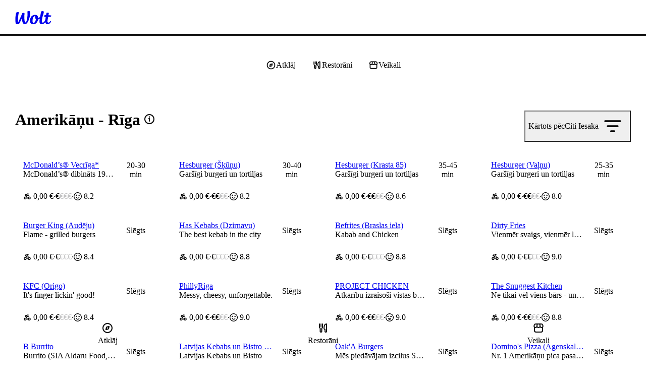

--- FILE ---
content_type: text/css
request_url: https://wolt-com-static-assets.wolt.com/app-39f9a1e78f67f0f1c5572.css
body_size: 18281
content:
@layer reset.super-form-reset{input,label,select,button,textarea{vertical-align:middle;white-space:normal;background:0 0;border:0;margin:0;padding:0;line-height:1;display:inline-block}:root{--fallback-focus-outline:3px solid var(--cb-color-outline-focused,#0078d4)}:focus-visible{outline:var(--fallback-focus-outline)}@supports not selector(:focus-visible){:focus{outline:var(--fallback-focus-outline)}}input,textarea{box-sizing:content-box}button,input[type=reset],input[type=button],input[type=submit],input[type=checkbox],input[type=radio],select{box-sizing:border-box}input[type=checkbox],input[type=radio]{width:13px;height:13px}input[type=search]{appearance:textfield;box-sizing:content-box}::-webkit-search-decoration{display:none}button,input[type=reset],input[type=button],input[type=submit]{width:auto;overflow:visible}::file-selector-button{background:0 0;border:0;padding:0}textarea{vertical-align:top;overflow:auto}select[multiple]{vertical-align:top}}@layer reset.foundation_legacy{pre{font-family:monospace;font-size:1em}a{background-color:#0000}code,kbd,samp{font-family:monospace;font-size:1em}small{font-size:80%}img{border-style:none}button,input,optgroup,select,textarea{margin:0;font-family:inherit;font-size:100%;line-height:1.15}button,input{overflow:visible}button,select{text-transform:none}button,[type=button],[type=reset],[type=submit]{appearance:button}button::-moz-focus-inner{border-style:none;padding:0}[type=button]::-moz-focus-inner{border-style:none;padding:0}[type=reset]::-moz-focus-inner{border-style:none;padding:0}[type=submit]::-moz-focus-inner{border-style:none;padding:0}fieldset{padding:.35em .75em .625em}legend{box-sizing:border-box;color:inherit;white-space:normal;max-width:100%;padding:0;display:table}textarea{overflow:auto}[type=checkbox],[type=radio]{box-sizing:border-box;padding:0}[type=number]::-webkit-inner-spin-button{height:auto}[type=number]::-webkit-outer-spin-button{height:auto}[type=search]{appearance:textfield;outline-offset:-2px}[type=search]::-webkit-search-decoration{appearance:none}::file-selector-button{appearance:button;font:inherit}details{display:block}summary{display:list-item}template,[hidden]{display:none}html{box-sizing:border-box;font-size:100%}*,:before,:after{box-sizing:inherit}img{max-width:100%;height:auto;display:inline-block}textarea{border-radius:0;height:auto;min-height:50px}select{box-sizing:border-box;border-radius:0;width:100%}button{appearance:none;cursor:auto;background:0 0;border:0;border-radius:0;padding:0;line-height:1}[data-whatinput=mouse] button{outline:0}pre{overflow:auto}button,input,optgroup,select,textarea{font-family:inherit}div,dl,dt,dd,ul,ol,li,h1,h2,h3,h4,h5,h6,pre,form,p,blockquote,th,td{margin:0;padding:0}small{font-size:80%;line-height:inherit}a img{border:0}hr{clear:both;margin:1.25rem auto}ul,ol,dl{margin-bottom:1rem;line-height:1.6;list-style-position:outside}li{font-size:inherit}ul{margin-left:1.25rem;list-style-type:disc}ol{margin-left:1.25rem}ul ul,ol ul,ul ol,ol ol{margin-bottom:0;margin-left:1.25rem}dl{margin-bottom:1rem}dl dt{margin-bottom:.3rem;font-weight:700}}@layer reset.custom{p,label,textarea,input,label,select,button,textarea{font-size:1rem}p{margin-bottom:1rem;line-height:1.6}em,i{font-style:italic;line-height:inherit}b{font-weight:700;line-height:inherit}strong{font-weight:600;line-height:1.4}h1{margin-top:0;margin-bottom:.5rem;font-size:2rem;font-weight:700;line-height:1.4}h2{margin-top:0;margin-bottom:.5rem;font-size:1.8rem;font-weight:700;line-height:1.4}h3{margin-top:0;margin-bottom:.5rem;font-size:1.6rem;font-weight:700;line-height:1.4}h4{margin-top:0;margin-bottom:.5rem;font-size:1.4rem;font-weight:700;line-height:1.4}h5{margin-top:0;margin-bottom:.5rem;font-size:1.2rem;font-weight:700;line-height:1.4}h6{margin-top:0;margin-bottom:.5rem;font-size:1rem;font-weight:700;line-height:1.4}@media print,screen and (width>=40em){h1{font-size:3rem}h2{font-size:2.5rem}h3{font-size:1.9375rem}h4{font-size:1.5625rem}h5{font-size:1.25rem}h6{font-size:1rem}}input::placeholder{color:var(--cb-color-text-disabled);font-family:system-ui,-apple-system,BlinkMacSystemFont,Roboto,Open Sans,sans-serif}body,h1,h2,h3,h4,h5,h6,p,a,li,label,input,textarea{line-height:var(--al-font-leading-medium,1.4)}input,textarea,select{color:var(--cb-color-text)}a{color:var(--cb-color-text-brand);line-height:inherit;cursor:pointer;text-decoration:none}a:hover,a:focus{color:var(--cb-color-text-brand-hovered)}a:active{color:var(--cb-color-text-brand-pressed)}}iframe#avo-debugger{width:600px!important;height:500px!important}:root{--wcom-side-padding:30px;--side-padding:var(--wcom-side-padding);--wcom-main-header-height:70px}@media screen and (width<=639px){:root{--wcom-side-padding:16px;--wcom-main-header-height:56px}}:root{--cb-top-safe-area:var(--appsflyer-banner-height)}html{height:100%}body{width:100%;min-width:320px;height:100%;margin:0;padding:0}#app{z-index:0;width:100%;height:100%;position:relative}.ReactCollapse--collapse{transition:height .5s}.enableRtl .rtl{direction:rtl}.noRtl{direction:ltr}.enableRtl .rtl .rtlIcon{transform:scaleX(-1)}.noscroll{overflow:hidden}.noscroll-fixed{position:fixed;overflow:hidden}.hidden{display:none}.rkd2skj{width:100vw;color:var(--cb-color-text);z-index:2;justify-content:center;align-items:center;display:flex;position:fixed;inset:0;overflow:hidden}.b1qf9bbv{background:var(--cb-color-bg-overlay);position:fixed;inset:0}.sd6oo17{z-index:0;border-radius:var(--cb-corner-radius-xlarge);position:relative;overflow:hidden}.sd6oo17[data-modal-type=centered]{max-width:var(--sd6oo17-0);flex:1}.sd6oo17[data-modal-type=centered],.sd6oo17[data-modal-type=centered]>[data-modal-scroll-root]{max-height:var(--sd6oo17-1);min-height:var(--sd6oo17-2)}@media screen and (width<=639px){.sd6oo17[data-modal-type=centered],.sd6oo17[data-modal-type=centered]>[data-modal-scroll-root]{max-height:var(--sd6oo17-3);min-height:var(--sd6oo17-4)}.sd6oo17[data-modal-type=centered]{max-width:var(--sd6oo17-5)}}.sd6oo17[data-modal-type=fixedToSide]{width:var(--sd6oo17-6);border-start-end-radius:var(--cb-corner-radius-none);border-end-end-radius:var(--cb-corner-radius-none);padding-block-start:var(--appsflyer-banner-height,0);position:fixed;inset-inline-end:0}@media screen and (width<=639px){.sd6oo17[data-modal-type=fixedToSide]{width:var(--sd6oo17-7)}}.sd6oo17[data-modal-type=fixedToSide],.sd6oo17[data-modal-type=fixedToSide]>[data-modal-scroll-root]{height:100%}.sd6oo17[data-modal-type=bottomSheet]{border-end-end-radius:var(--cb-corner-radius-none);border-end-start-radius:var(--cb-corner-radius-none);position:absolute;inset-block-end:0;inset-inline:0}.sd6oo17[data-modal-type=bottomSheet]>[data-modal-scroll-root]{min-height:var(--sd6oo17-8);max-height:min(96svh,calc(100svh - 8px - var(--appsflyer-banner-height,0)))}@media screen and (width<=639px){.sd6oo17[data-modal-type=bottomSheet]>[data-modal-scroll-root]{min-height:var(--sd6oo17-9)}}.sd6oo17[data-modal-type=bottomSheet] [data-modal-content-container]{padding-bottom:env(safe-area-inset-bottom)}.sd6oo17[data-modal-type=fullScreen]{padding-block-start:var(--appsflyer-banner-height,0);position:fixed}.sd6oo17[data-modal-type=fullScreen],.sd6oo17[data-modal-type=fullScreen]>[data-modal-scroll-root]{width:100%;height:100%}.s1gi4ni9{animation:keyframesRotate-s1gi4ni9 var(--s1gi4ni9-0)infinite linear;display:inline-block}.s1gi4ni9[data-color=black]{--color:var(--cb-color-fixed-black)}html:where([data-cb-theme=dark]) .s1gi4ni9[data-color=black]{--color:#202125}.s1gi4ni9[data-color=blue]{--color:var(--cb-color-text-brand)}.s1gi4ni9[data-color=grey]{--color:var(--cb-color-text-subdued)}html:where([data-cb-theme=dark]) .s1gi4ni9[data-color=grey]{--color:#ffffffb8}.s1gi4ni9[data-color=lightGrey]{--color:var(--cb-color-text-disabled)}html:where([data-cb-theme=dark]) .s1gi4ni9[data-color=lightGrey]{--color:#ffffff7a}.s1gi4ni9[data-color=red]{--color:var(--cb-color-bg-fill-negative)}.s1gi4ni9[data-color=white]{--color:var(--cb-color-fixed-white)}html:where([data-cb-theme=dark]) .s1gi4ni9[data-color=white]{--color:var(--cb-color-fixed-black)}@keyframes keyframesRotate-s1gi4ni9{to{transform:rotate(360deg)}}.s1gi4ni9 .bgPath{stroke:var(--color);stroke-opacity:.2}.s1gi4ni9 .mainPath{stroke:var(--color);stroke-linecap:round;animation:1.5s ease-in-out infinite keyframesDash-s1gi4ni9}@keyframes keyframesDash-s1gi4ni9{0%{stroke-dasharray:1 150;stroke-dashoffset:0}50%{stroke-dasharray:90 150;stroke-dashoffset:-35px}to{stroke-dasharray:90 150;stroke-dashoffset:-124px}}.r5f1olv{aspect-ratio:var(--r5f1olv-0);width:100%;height:auto;position:relative}.r5f1olv>*{position:var(--r5f1olv-1);width:100%}.s1g5bmcs{justify-content:center;align-items:center;height:100%;display:flex;position:absolute}.m4efvpq{display:flex}@media screen and (width<=639px){.m4efvpq{flex-direction:column}.m4efvpq>button+button{margin-top:8px}}@media screen and (width>=640px){.m4efvpq>button{flex:1}.m4efvpq>button+button{margin-inline-start:8px}}.t1jotb95{font:var(--cb-font-title);padding:0 0 16px}.b1p8ygom{font:var(--cb-font-body)}.lvsc4w1.b1p8ygom,.b1su856s{font:var(--cb-font-body-label)}.b10nppfz.b1p8ygom{padding-bottom:24px}.miojhs0{padding:0 16px 16px}.r1morpqf{z-index:1000;background:var(--cb-color-bg-overlay);pointer-events:all;backface-visibility:hidden;justify-content:center;align-items:center;width:100%;height:100%;transition:opacity .45s ease-out;display:flex;position:fixed;top:0;left:0;transform:translateZ(0)}.s1e1pnjd{border-radius:var(--cb-corner-radius-medium);justify-content:center;align-items:center;width:120px;height:120px;display:flex}.md276xf{font:var(--cb-font-body);color:var(--cb-color-text);border-radius:var(--cb-corner-radius-medium);text-align:center;width:288px;padding:8px}.my945k0{justify-content:center;align-items:center;padding-top:80px;display:flex;position:absolute}@media screen and (height<512px){.sdvp0ap[data-size-mobile-type=bottomSheet],.sdvp0ap[data-size-desktop-type=bottomSheet]{--maxHeight:100%}.sdvp0ap[data-size-desktop-type=centered],.sdvp0ap[data-size-mobile-type=centered]{--margin:0;--width:100%;--height:100%}}.sf73b8n{color:var(--cb-color-text-brand);cursor:pointer}.sf73b8n:is(:focus-visible,:where([data-force-focus-visible=true]):focus){border-color:var(--cb-color-outline-focused);box-shadow:0 0 0 1px var(--cb-color-outline-focused)}.sf73b8n:active{color:var(--cb-color-text-brand)}.pubx07r{height:16px;display:flex;position:relative}.e10fmrea{position:relative}.p1a4abxa{position:absolute}.se72v8g{-webkit-box-flex-wrap:nowrap;color:#fea90d;flex-wrap:nowrap;gap:4px;display:flex}.rl4z808{flex-direction:column;justify-content:center;align-items:center;gap:4px;display:flex}.r153rn5p{font:var(--cb-font-title)}.r1i7fxng{width:100%;margin-block-start:-16px;padding-block:16px;overflow:hidden}.st6mtdd{margin-bottom:var(--st6mtdd-0)}.r4yi288{border-radius:var(--cb-corner-radius-xlarge);box-shadow:var(--al-shadow-medium);background:var(--al-color-bg-surface-secondary);text-align:start;text-wrap:pretty;white-space:pre-line;flex-direction:column;align-items:start;min-width:200px;max-width:200px;max-height:124px;padding:12px;display:flex}.rs68wq0{font:var(--cb-font-caption-label);margin-block:6px}.r14xkfkc{font:var(--cb-font-footnote);color:var(--al-color-text-subdued);margin-top:auto}.t15q9ahg{font:var(--cb-font-headline);text-align:center;white-space:pre-line;margin-bottom:var(--t15q9ahg-0);outline:none}.t15q9ahg[tabindex="-1"]:focus:not(:focus-visible){outline:none}.sr3ocr2{font:var(--cb-font-footnote)}.s1xfawn7{font:var(--cb-font-caption-medium)}.sls8eeb{font:var(--cb-font-title)}.s17j5cc6{font:var(--cb-font-large-title)}.s1r4x73i{width:100%;margin-bottom:var(--s1r4x73i-0);margin-top:var(--s1r4x73i-1);flex-direction:column;align-items:center;display:flex}.mw7wn3{flex-direction:row;align-items:center;gap:24px;display:flex}.swxttez{margin-bottom:var(--swxttez-0);align-items:center;gap:var(--swxttez-1);flex-direction:row;display:flex;position:relative}.s18grie5{flex-direction:column;align-items:center;display:flex}:is(:lang(ae),:lang(ar),:lang(arc),:lang(bcc),:lang(bqi),:lang(ckb),:lang(dv),:lang(fa),:lang(glk),:lang(he),:lang(ku),:lang(mzn),:lang(nqo),:lang(pnb),:lang(ps),:lang(sd),:lang(ug),:lang(ur),:lang(yi)) .w1yglqib,.w1hrwa9k{transform:scaleX(-1)}:is(:lang(ae),:lang(ar),:lang(arc),:lang(bcc),:lang(bqi),:lang(ckb),:lang(dv),:lang(fa),:lang(glk),:lang(he),:lang(ku),:lang(mzn),:lang(nqo),:lang(pnb),:lang(ps),:lang(sd),:lang(ug),:lang(ur),:lang(yi)) .w1hrwa9k{transform:none}.g1m09p51{color:#fea90e}:is(:lang(ae),:lang(ar),:lang(arc),:lang(bcc),:lang(bqi),:lang(ckb),:lang(dv),:lang(fa),:lang(glk),:lang(he),:lang(ku),:lang(mzn),:lang(nqo),:lang(pnb),:lang(ps),:lang(sd),:lang(ug),:lang(ur),:lang(yi)) .g1m09p51{transform:scaleX(-1)}.g1rexslr{color:#fea90e;transform:scaleX(-1)}:is(:lang(ae),:lang(ar),:lang(arc),:lang(bcc),:lang(bqi),:lang(ckb),:lang(dv),:lang(fa),:lang(glk),:lang(he),:lang(ku),:lang(mzn),:lang(nqo),:lang(pnb),:lang(ps),:lang(sd),:lang(ug),:lang(ur),:lang(yi)) .g1rexslr{transform:none}.sqh8xzm{margin-bottom:var(--sqh8xzm-0)}.wf9brfz{border-radius:var(--cb-corner-radius-large);background:linear-gradient(180deg,#ffffff80,#00000059),var(--al-color-bg-fill-brand);background-blend-mode:overlay;width:64px;height:64px;box-shadow:var(--al-shadow-medium);justify-content:center;align-items:center;padding:0;display:flex;transform:translateY(15%)}.sfp5jk3{justify-content:center;width:100%;height:32px;display:flex;position:relative;top:0;overflow:visible}.m19bpxu5{background:var(--al-color-bg);box-shadow:var(--al-shadow-large);border-start-start-radius:var(--cb-corner-radius-xlarge);border-start-end-radius:var(--cb-corner-radius-xlarge);flex:1;display:flex;overflow:hidden}.c1cgufmb{flex-direction:column;flex:1;align-items:center;width:100%;margin-top:64px;margin-bottom:16px;display:flex}.l68ucsp{align-self:stretch;margin-inline:16px}.s13uz8aq{margin-inline:16px;justify-content:center;align-self:stretch;margin-top:8px;padding:16px}.srweuyq{width:100%;margin-bottom:var(--srweuyq-0);margin-top:var(--srweuyq-1);flex-direction:column;align-items:center;display:flex}.c1pmeyvc{flex-direction:column;flex:1;display:flex}.t1fiyrrc{font:var(--cb-font-headline);text-align:center;white-space:pre-line;margin-bottom:var(--t1fiyrrc-0);outline:none}.t1fiyrrc[tabindex="-1"]:focus:not(:focus-visible){outline:none}.m1l0xgl3{flex-direction:row;align-items:center;gap:24px;display:flex}.s24d6yk{--boxShadow:0 0 1px 0 #0000003d,0 0 .25rem 0 #0000001a,0 .25rem .25rem 0 #0000001f;box-shadow:var(--boxShadow);border-radius:var(--cb-corner-radius-medium)}html:where([data-cb-theme=lightHighContrast]) .s24d6yk{--boxShadow:0 0 1px 0 #00000080,0 0 .25rem 0 #000c,0 .25rem .25rem 0 #0000001f}.a1dqlaax{z-index:1;text-align:start;position:absolute}.a1dqlaax svg{width:100%;height:100%;color:var(--cb-color-bg);stroke:var(--cb-color-shadow);stroke-width:.7px;position:absolute}.czgifm5{background-color:var(--cb-color-bg);z-index:2;border-radius:var(--cb-corner-radius-medium);min-height:28px;position:relative}.aja3gwd.a1dqlaax{width:16px;height:8px}.a15n9s9x.a1dqlaax{width:8px;height:16px}.e12l5djq{width:16px;color:var(--cb-color-text-negative);display:block}.i1jr85b1,.ifk5wal{display:block}.shlbpkl{border-radius:var(--cb-corner-radius-max);background-color:var(--cb-color-bg-fill-positive);justify-content:center;align-items:center;width:16px;height:16px;display:flex}.shlbpkl svg{width:55%;fill:var(--cb-color-text-inverse)}.w15smsnq{width:16px;color:var(--cb-color-bg-fill-warning);display:block}.r1hka1u5{box-sizing:border-box;border-radius:var(--r1hka1u5-0);min-width:100px;max-width:100%;color:var(--cb-color-text);background-color:var(--r1hka1u5-1);font:var(--cb-font-caption);flex-shrink:0;justify-content:stretch;align-items:stretch;padding:16px;display:flex}.crw2p0r{flex-direction:column;min-width:0;display:flex}.l67q2zx.crw2p0r{flex-shrink:0;padding-inline-end:8px}.rgoswbp.crw2p0r{flex-direction:column;flex:1 0;justify-content:center;display:flex}.iuxyjor{flex-shrink:0;align-items:center;height:20px;padding-inline-end:4px;display:flex}.t1vz0pzx{max-width:100%;display:flex}.t1vh3djl{flex:1;min-width:0;display:flex}.t4nd6dx{font:var(--cb-font-caption-label);text-overflow:ellipsis;white-space:nowrap;overflow:hidden}.cp7rs2o{margin-top:var(--cp7rs2o-0);text-overflow:ellipsis;overflow:hidden}.avc7a9l{flex-direction:column;width:100%;display:flex}.ceamkl7{flex-direction:row;display:flex}.a1pnyegc{justify-content:end;padding-top:8px}.s19z70z5{font:var(--cb-font-footnote);align-items:center;gap:var(--al-space-narrow-small);margin-top:8px;color:var(--cb-color-text-negative-subdued);margin-inline-start:var(--s19z70z5-0);display:flex;overflow:hidden}.cagkb4i{border-radius:var(--cb-corner-radius-max);background-color:var(--cb-color-bg-surface);justify-content:center;align-items:center;width:40px;height:40px;display:flex}.cagkb4i path{fill:var(--cb-color-text)}.s1jw2k17{border-bottom:1px solid var(--cb-color-border);flex-direction:column;justify-content:center;min-height:64px;padding-top:8px;padding-bottom:8px;display:flex}.s17p3xt2{color:var(--cb-color-text);-ms-grid-column-gap:16px;grid-column-gap:16px;grid-template-columns:40px 1fr;align-items:center;padding-inline-start:16px;display:grid}.s17p3xt2:first-of-type{padding-top:4px}.s17p3xt2:last-of-type{border-bottom:1px solid var(--cb-color-border);padding-bottom:4px}.s17p3xt2:last-of-type .s1jw2k17{border:none}.s17p3xt2:hover{cursor:pointer;color:var(--cb-color-text-brand)}.s17p3xt2[aria-selected=true]{color:var(--cb-color-text-brand);outline:3px solid var(--cb-color-outline-focused);border-radius:var(--al-corner-radius-medium)}.s1q0gv2y{--backgroundPosition:bottom 16px right 16px;background-image:var(--s1q0gv2y-0);-webkit-background-position:var(--backgroundPosition);background-repeat:no-repeat;background-position:var(--backgroundPosition);background-size:120px;margin:0;padding-bottom:48px;list-style:none;left:0;right:0}[dir=rtl] .s1q0gv2y{--backgroundPosition:bottom 16px left 16px}.s1q0gv2y *+.s17p3xt2{margin-top:8px}.sknbknu{position:relative}.t9i0prh{font:var(--cb-font-body-label)}.srlw1dr{font:var(--cb-font-body);color:var(--cb-color-text-subdued)}.c14i1it0{flex-direction:column;display:flex}.c14i1it0>*+*{margin-block-start:4px}.i1nzxp90{position:relative}.i1nzxp90 input{margin:0}.s1k5yuuk{top:16px;position:absolute;inset-inline:auto 8px}.r1sm1pkc{flex-direction:column;width:calc(100vw - 32px);max-width:392px;padding:16px;display:flex}.thu361{color:var(--cb-color-text);font:var(--cb-font-caption-label)}.c1ndm2zl{font:var(--cb-font-caption);color:var(--cb-color-text);margin-bottom:8px}.txv5vox{justify-content:space-between;align-items:center;margin-bottom:8px;display:flex;position:relative}.c1hmjr97{position:absolute;top:0;right:0}.a1eb1t0n{margin-top:8px;margin-bottom:16px}.s1cz78aw{margin-bottom:8px}.a11658dj{flex-direction:column;gap:8px;display:flex}.s1mwy41n{margin-top:8px;margin-bottom:8px}.rey3tox{flex-direction:column;width:calc(100vw - 32px);max-width:392px;padding:16px;display:flex}.tilpae9{font:var(--cb-font-headline);color:var(--cb-color-text)}.cbsnx9p{font:var(--cb-font-caption);color:var(--cb-color-text);margin-bottom:16px}.c1kv0yxt{margin-bottom:8px}.t1khmh0j{justify-content:space-between;align-items:center;margin-bottom:8px;display:flex}.m13lpamy{border-radius:var(--cb-corner-radius-medium);width:100%;height:160px;margin-bottom:16px;position:relative;overflow:hidden}.a1bxnlnc{border-radius:var(--cb-corner-radius-max);pointer-events:none;box-sizing:border-box;border:1px solid var(--cb-color-border-selected);background-color:#009de029;width:4rem;height:4rem;position:absolute;top:calc(50% - 2rem);right:calc(50% - 2rem)}.bpy3qvs{border-radius:var(--cb-corner-radius-medium);width:100%;height:100%;box-shadow:inset 0 0 0 1px var(--cb-color-border);pointer-events:none;background-color:#0000;position:absolute;top:0;left:0}.r12584kd{width:100%;max-width:300px;font:var(--cb-font-caption);padding:16px}.rnlcnas{justify-content:flex-end;gap:16px;width:100%;margin-top:16px;display:flex}.irfa4lx{border-radius:var(--cb-corner-radius-max);justify-content:center;align-items:center;width:40px;min-width:40px;height:40px;min-height:40px;transition:background-color .12s ease-out;display:inline-flex;position:relative}.irfa4lx .address-selector-icon{width:20px;height:20px}.tvnjove{flex-direction:column;justify-content:center;align-items:flex-start;height:40px;min-height:40px;margin-inline:16px;padding:1.6px 0;display:inline-flex;overflow:hidden}.djyvy6d{white-space:nowrap;text-overflow:ellipsis;max-width:100%;font:var(--cb-font-caption);min-height:20px;overflow:hidden}.ac320z2{white-space:nowrap;text-overflow:ellipsis;max-width:100%;font:var(--cb-font-caption-label);min-height:20px;overflow:hidden}.c1ckbc0l{min-width:20px;min-height:20px}.r1js9qiw{border-radius:var(--cb-corner-radius-medium);max-width:100%;color:var(--r1js9qiw-0);outline:none;flex-direction:row;align-items:center;display:flex;position:relative}.r1js9qiw:not([disabled]){cursor:pointer}.r1js9qiw .irfa4lx{backdrop-filter:var(--r1js9qiw-2);background-color:var(--r1js9qiw-3)}.r1js9qiw .irfa4lx .address-selector-icon{fill:currentColor}.r1js9qiw .djyvy6d{color:var(--r1js9qiw-4)}.r1js9qiw:hover:not([disabled]){color:var(--r1js9qiw-5)}.r1js9qiw:hover:not([disabled]) .irfa4lx{background-color:var(--r1js9qiw-6)}.r1js9qiw:hover:not([disabled]) .djyvy6d{color:var(--r1js9qiw-7)}.r1js9qiw:active:not([disabled]){color:var(--r1js9qiw-8)}.r1js9qiw:active:not([disabled]) .irfa4lx{background-color:var(--r1js9qiw-9)}.r1js9qiw:active:not([disabled]) .djyvy6d{color:var(--r1js9qiw-10)}.r1js9qiw[disabled]{opacity:.6;cursor:not-allowed}.r1js9qiw:is(:focus-visible,:where([data-force-focus-visible=true]):focus){box-shadow:inset 0 0 0 3px var(--cb-color-outline-focused);outline:none}.a1sotnrf{overflow:hidden}.rzjgjb0{top:calc(var(--wcom-main-header-height) - 1px);width:100%;position:absolute}@media screen and (height<512px){.rzjgjb0{position:static}}.i9uq4ym{border-width:0;border-bottom-width:var(--i9uq4ym-0);border-style:solid;border-color:var(--cb-color-border);background:var(--i9uq4ym-1);width:100%;height:50px;padding-top:2px;transition:background-color .15s ease-out,box-shadow .15s ease-out}.oefpbi3{width:100%;position:absolute}.iuv3225{max-width:calc(100% - var(--wcom-side-padding));z-index:2;position:relative;inset-inline-start:var(--wcom-side-padding)}.e109ki56{box-shadow:0 1px 1px 0 var(--cb-color-shadow),0 2px 2px 0 var(--cb-color-shadow),0 8px 8px 0 var(--cb-color-shadow)}.cksqpoy{isolation:isolate;height:0;position:relative}@media screen and (height<512px){.cksqpoy{display:none}}.c13o3iur{background:var(--cb-color-bg);width:100%;height:59px;margin-inline:calc(var(--wcom-side-padding)*-1);padding-inline:var(--wcom-side-padding);z-index:1;margin-bottom:-8px;padding-bottom:8px;position:absolute;top:-52px}.ctagzxi{background:var(--cb-color-bg);padding-top:12px;padding-bottom:12px;padding-inline:var(--wcom-side-padding);border-width:0;border-bottom-width:var(--ctagzxi-0);border-style:solid;border-color:var(--cb-color-border);width:100%}.rjntr07{pointer-events:none;height:0%;position:relative}.cbc7h7w{z-index:100;position:absolute;top:16px;right:-8px}.p9n4o7f{pointer-events:all;-webkit-print-color-scheme:light;--lightningcss-light:initial;--lightningcss-dark: ;color-scheme:light;margin-block-start:5px;margin-inline-start:auto}.r1hnwx6b{--wolt-logo-color:var(--fill);width:120px;height:68px;position:relative}.r1hnwx6b[data-variant=auto]{--fill:var(--cb-color-text)}.r1hnwx6b[data-variant=currentColor]{--fill:currentColor}@media screen and (width<=639px){.r1hnwx6b{width:90px}}.s1d1z2ko{width:100%;height:100%;fill:var(--wolt-logo-color);transition:fill .12s ease-out}.i1belv04{width:100%;height:100%;position:absolute;top:0}.pqdctaf{position:absolute;inset:0}.pqdctaf,.pqdctaf>div{width:100%;height:100%}.pqdctaf svg path#woltLogoColor{fill:var(--wolt-logo-color);transition:fill .12s ease-out}.r7nbhzh{height:var(--wcom-main-header-height);background:var(--r7nbhzh-0);transition:background .15s linear;position:relative}.r7nbhzh .s1wr0902{color:var(--r7nbhzh-1)}[data-cb-theme=dark] .r7nbhzh .s1wr0902{color:var(--cb-color-text)}body.noscroll .r7nbhzh{width:100vw;padding-inline-end:var(--scrollbar-width)}.mquvymq{height:var(--wcom-main-header-height);max-width:var(--mquvymq-0);justify-content:space-between;align-items:center;margin:0 auto;padding-inline-start:var(--side-padding);padding-inline-end:var(--side-padding);display:flex;position:relative}.lhopm12{border-radius:var(--cb-corner-radius-medium);background:0 0;border:none;outline:none;flex-shrink:0;margin-inline-start:-24px;display:inline-block;position:relative}.lhopm12:is(:focus-visible,:where([data-force-focus-visible=true]):focus){outline:none}.lhopm12:is(:focus-visible,:where([data-force-focus-visible=true]):focus):after{content:"";border-radius:var(--cb-corner-radius-medium);box-shadow:0 0 0 3px var(--cb-color-outline-focused);display:block;position:absolute;inset:16px}@media screen and (width<=639px){.lhopm12{margin-inline-start:-20px}}.l4pkmd8{height:var(--wcom-main-header-height);justify-content:flex-start;align-items:center;display:flex}@media screen and (width<=639px){.l4pkmd8{width:64px;max-width:100%;padding-inline-start:2px}}@media screen and (width<=1023px){.l4pkmd8{width:var(--l4pkmd8-0);flex:var(--l4pkmd8-1)}}@media screen and (width>=640px){.l3rwk2w{flex:1 0 0;min-width:33%}}.c8dp3dg{flex:var(--c8dp3dg-0);justify-content:center;align-items:center;min-width:0;display:flex}.rp7ltx4{justify-content:flex-end;align-items:center;display:flex}@media screen and (width>=640px){.rxr15gh{min-width:96px}.rz31l77{flex:0 1 fit-content;min-width:33%}}.r13yrna2{--paddingInline:1rem;font:var(--cb-font-body);color:var(--cb-color-text);box-sizing:border-box;text-align:start;cursor:pointer;width:100%;padding-block:.5rem;padding-inline:var(--paddingInline);padding:var(--r13yrna2-0)16px;border-radius:.5rem;display:block}.r13yrna2:hover{background-color:var(--cb-color-bg-surface-tertiary-hovered)}.r13yrna2:active{background-color:var(--cb-color-bg-surface-tertiary-pressed)}.r13yrna2:is(:focus-visible,:where([data-force-focus-visible=true]):focus){outline:3px solid var(--cb-color-outline-focused)}.rxv79ar{--paddingInline:1rem;font:var(--cb-font-body);color:var(--cb-color-text);box-sizing:border-box;text-align:start;cursor:pointer;width:100%;padding-block:.5rem;padding-inline:var(--paddingInline);border-radius:.5rem;-webkit-text-decoration:none;text-decoration:none;display:block}.rxv79ar:hover{background-color:var(--cb-color-bg-surface-tertiary-hovered)}.rxv79ar:active{background-color:var(--cb-color-bg-surface-tertiary-pressed)}.rxv79ar:is(:focus-visible,:where([data-force-focus-visible=true]):focus){outline:3px solid var(--cb-color-outline-focused)}.rxv79ar:hover,.rxv79ar:focus{color:inherit}.f1hbao4q{border-radius:var(--cb-corner-radius-small)}.afk7oqj{margin-inline-start:8px;width:16px;margin-bottom:-2px}.afk7oqj svg{vertical-align:text-top}.c1tgk47h{flex-direction:row;gap:8px;display:flex}.m1guhngf{flex-direction:column;display:flex}.taqdqwj{font:var(--cb-font-body);display:flex}.s1o4o397{font:var(--cb-font-caption);color:var(--cb-color-text-subdued)}.g1ivvw4n{font:var(--cb-font-caption)}[data-cb-theme=light] .g1ivvw4n{background:linear-gradient(92deg,#8e44bf .05%,#17498f 48.07%,#206ca0 90.11%);-webkit-text-fill-color:transparent;-webkit-background-clip:text;background-clip:text}[data-cb-theme=dark] .g1ivvw4n{background:linear-gradient(92deg,#b770eb .05%,#5890e3 48.07%,#72bbf5 90.11%);-webkit-text-fill-color:transparent;-webkit-background-clip:text;background-clip:text}.b727cjm{font:var(--cb-font-caption);color:var(--cb-color-text-brand)}.rll9ipu{flex:1;justify-content:flex-end;align-items:center;min-width:24px;display:flex}.s1e8l9a0{width:24px;height:18px}.cq0n3ow{display:flex}.t1yq9bxf{font:var(--cb-font-body);direction:ltr;flex:1;align-items:center;display:flex}.srm9ebd{font:var(--cb-font-body);color:var(--cb-color-text-subdued);border-radius:var(--cb-corner-radius-medium);box-sizing:border-box;background-color:var(--cb-color-bg);width:100%;min-height:48px;font-weight:inherit;justify-content:flex-start;align-items:center;margin:0;padding-block:8px;padding-inline:16px;display:flex}.w2nykz9,.whiu94w{width:100%}.cn9mbmk{margin-inline-start:24px}.segb0y7{width:24px;height:18px}.s18lrvk8{cursor:pointer;border-radius:var(--cb-corner-radius-medium);width:100%;min-height:48px;color:var(--cb-color-text);text-align:start;font:var(--cb-font-body);background:0 0;border:none;justify-content:space-between;align-items:center;padding:8px 16px;display:flex}.s18lrvk8:hover{background-color:#0000000a}.fmnayuv{align-items:center;gap:4px;display:flex}.e2gxo3s{transform:var(--e2gxo3s-0);transition:transform .2s}.wjpvqrg{transform-origin:top;opacity:1;scrollbar-width:thin;scrollbar-color:var(--cb-color-border)transparent;height:auto;max-height:50vh;transition:height .32s cubic-bezier(.4,0,.2,1),transform .32s cubic-bezier(.4,0,.2,1),opacity .32s cubic-bezier(.4,0,.2,1);overflow-y:auto;transform:scaleY(1)translateY(0)}.s1kydpjx{border-bottom:1px solid var(--cb-color-border);width:100%;margin:0}.tovcmyd{font:var(--cb-font-body)}.stbwlj7{font:var(--cb-font-caption);color:var(--cb-color-text-subdued)}.ll3b2tk{--paddingInline:1rem;font:var(--cb-font-body);color:var(--cb-color-text);box-sizing:border-box;text-align:start;cursor:pointer;width:100%;padding-block:.5rem;padding-inline:var(--paddingInline);width:100%;height:100%;border-radius:.5rem;flex-direction:column;padding-inline-end:calc(var(--paddingInline) + 20px);display:flex;position:relative}.ll3b2tk:hover{background-color:var(--cb-color-bg-surface-tertiary-hovered)}.ll3b2tk:active{background-color:var(--cb-color-bg-surface-tertiary-pressed)}.ll3b2tk:is(:focus-visible,:where([data-force-focus-visible=true]):focus){outline:3px solid var(--cb-color-outline-focused)}.ll3b2tk:focus-within{outline:3px solid var(--cb-color-outline-focused);outline-offset:-3px}.acm9v64{clip:rect(1px,1px,1px,1px);clip-path:inset(50%);white-space:nowrap;border:0;width:1px;height:1px;margin:-1px;padding:0;position:absolute;overflow:hidden}.l1iz977{opacity:0;appearance:none;z-index:1;cursor:pointer;width:100%;height:100%;padding-inline:var(--paddingInline);color:revert;background-color:revert;display:block;position:absolute;inset:0}.l1iz977:focus{outline:none}.cw9pzrn{top:50%;pointer-events:none;position:absolute;inset-inline-end:var(--paddingInline);transform:translateY(-50%)}.s1vwgnxe{align-items:center;display:flex}.s142e2vr{font:var(--cb-font-caption);color:var(--cb-color-text-subdued)}.tg9neye{font:var(--cb-font-body);color:var(--cb-color-text);white-space:nowrap;text-overflow:ellipsis;max-width:240px;overflow:hidden}.l156hoi4{flex:0 auto;min-width:40px;margin-inline-end:12px}.c1o9gavm{flex:auto}.r11unca5{flex:0 auto}.ue11zfk{border-radius:var(--cb-corner-radius-max);box-sizing:border-box;width:40px;height:40px}.u1yblof5{--fill:#2021251f;--background:transparent;border-radius:var(--cb-corner-radius-max);box-sizing:border-box;width:40px;height:40px;color:var(--fill);background-color:var(--background);display:block}html:where([data-cb-theme=dark]) .u1yblof5{--fill:#a0a0a0;--background:#ffffff3d}.c1q8e7dk{margin-inline-start:24px}.r1ma363z{border-radius:var(--cb-corner-radius-medium);height:var(--r1ma363z-0);width:var(--r1ma363z-1);transition:var(--r1ma363z-2);position:relative;overflow:hidden}.r1ma363z :is(:focus-visible,:where([data-force-focus-visible=true]):focus){outline-offset:-3px}.ol9nlhe{padding-block:8px;list-style:none}.ol9nlhe>*+:not(sblzxzq){margin-block-start:8px}.inp66n6{list-style:none}.inp66n6>*+:not(sblzxzq){margin-block-start:8px}.snmf8fm{border-bottom:1px solid var(--cb-color-border);width:100%}.rpw68q1{cursor:pointer;border-radius:20px;flex-shrink:0;justify-content:space-between;align-items:center;width:40px;height:40px;display:inline-flex}.rpw68q1:is(:focus-visible,:where([data-force-focus-visible=true]):focus){outline:3px solid var(--cb-color-outline-focused)}.rtrpjdd.rpw68q1{background-color:var(--rtrpjdd-0);padding-top:3px;padding-bottom:3px;width:73px;backdrop-filter:var(--rtrpjdd-1);padding-inline:2.5px 5px;transition:background-color .15s linear}.rtrpjdd.rpw68q1:hover{background-color:var(--rtrpjdd-2)}.rtrpjdd.rpw68q1:active{background-color:var(--rtrpjdd-3)}.rtrpjdd.rpw68q1:is(:focus-visible,:where([data-force-focus-visible=true]):focus){outline:3px solid var(--cb-color-outline-focused)}.u116159z{border:2px solid var(--cb-color-fixed-white);border-radius:var(--cb-corner-radius-max);box-sizing:border-box;width:35px;height:35px}.ukolruq.u116159z{border:var(--ukolruq-0);width:40px;height:40px}.u1s8dymp{--fill:#20212533;--background:var(--cb-color-fixed-white);border-radius:var(--cb-corner-radius-max);box-sizing:border-box;border:2px solid var(--cb-color-fixed-white);width:35px;height:35px;color:var(--fill);background-color:var(--background)}html:where([data-cb-theme=dark]) .u1s8dymp{--fill:#ffffff3d;--background:#ffffff1f}.u1i7t36z.u1s8dymp{width:40px;height:40px}.c1u5nyg0{transition:transform 70ms ease-in,fill .15s linear}.crtn7zu{position:relative}.a1b6bxdv{position:absolute;top:0;left:-4px}.rhwf8hn{justify-content:center;align-items:center;width:44px;height:44px;display:inline-flex;position:relative}.b16nuq8v{background-color:var(--backgroundColor);cursor:pointer;width:40px;height:40px;backdrop-filter:var(--backdropFilter);border-radius:20px;flex-shrink:0;justify-content:space-between;align-items:center;padding:10px;transition:background-color .15s linear;display:inline-flex}.b16nuq8v[data-variant=solid]{--backdropFilter:none;--backgroundColor:var(--cb-color-bg-surface);--backgroundColorHover:var(--cb-color-bg-surface-selected);--backgroundColorActive:var(--cb-color-bg-surface-hovered)}html:where([data-cb-theme=dark]) .b16nuq8v[data-variant=solid]{--backgroundColor:var(--cb-color-bg-surface-hovered);--backgroundColorHover:#fff3;--backgroundColorActive:#ffffff3d}.b16nuq8v[data-variant=transparent]{--backdropFilter:blur(8px);--backgroundColor:#ffffff29;--backgroundColorHover:#fff3;--backgroundColorActive:#ffffff3d}html:where([data-cb-theme=dark]) .b16nuq8v[data-variant=transparent]{--backgroundColor:var(--cb-color-bg-surface-hovered)}.b16nuq8v:hover{background-color:var(--backgroundColorHover)}.b16nuq8v:active{background-color:var(--backgroundColorActive)}.b16nuq8v:is(:focus-visible,:where([data-force-focus-visible=true]):focus){box-shadow:0 0 0 3px var(--cb-color-outline-focused);outline:none}.cnidt7[data-variant=solid]{--fill:var(--cb-color-text)}.cnidt7[data-variant=transparent]{--fill:var(--cb-color-bg)}html:where([data-cb-theme=dark]) .cnidt7[data-variant=transparent]{--fill:var(--cb-color-text)}.s1q3h9ud{top:var(--top);left:var(--left);width:fit-content;height:auto;padding:0 var(--s1q3h9ud-0);border:var(--border);min-width:20px;min-height:20px;font:var(--cb-font-footnote-label);color:var(--color);background-color:var(--background);direction:ltr;border-radius:15px;justify-content:center;align-items:center;line-height:1.5;display:flex;position:absolute}.s1q3h9ud[data-variant=solid]{--top:-.125rem;--left:1.8125rem;--border:1px solid var(--cb-color-bg);--color:var(--cb-color-bg);--background:var(--cb-color-text)}.s1q3h9ud[data-variant=transparent]{--top:-.0625rem;--left:1.875rem;--border:none;--color:var(--cb-color-bg);--background:var(--cb-color-text)}.g137d0x9{--background:#fff0;pointer-events:none;background:linear-gradient(to bottom,var(--background)0%,var(--cb-color-bg)75%,var(--cb-color-bg)100%);position:absolute;inset:min(-32px,-30%) 0 0}html:where([data-cb-theme=dark]) .g137d0x9{--background:#26262600}@media screen and (height<=512px){.short-viewport-opt .gny0ceg{display:none}}.r1gp44em{background:0 0;position:relative}.r1gp44em:before{content:"";height:env(safe-area-inset-bottom,0);bottom:calc(-1*env(safe-area-inset-bottom,0));background-color:var(--cb-color-bg);position:absolute;left:0;right:0}.hrzk3s2{z-index:100;border-radius:var(--cb-corner-radius-max);background-color:var(--cb-color-bg);width:2.5rem;height:2.5rem;position:absolute;top:1rem}.b4n0f19.hrzk3s2{inset-inline-start:1rem}.c67fjl9.hrzk3s2{inset-inline-end:1rem}@property --global-fixed-scope-scroll-padding-block-start{syntax:"<length>";inherits:true;initial-value:0}@property --global-fixed-scope-scroll-padding-block-end{syntax:"<length>";inherits:true;initial-value:0}@property --global-fixed-scope-scroll-padding-inline-start{syntax:"<length>";inherits:true;initial-value:0}@property --global-fixed-scope-scroll-padding-inline-end{syntax:"<length>";inherits:true;initial-value:0}@property --global-nearest-scope-scroll-padding-block-start{syntax:"<length>";inherits:false;initial-value:0}@property --global-nearest-scope-scroll-padding-block-end{syntax:"<length>";inherits:false;initial-value:0}@property --global-nearest-scope-scroll-padding-inline-start{syntax:"<length>";inherits:false;initial-value:0}@property --global-nearest-scope-scroll-padding-inline-end{syntax:"<length>";inherits:false;initial-value:0}@property --nearest-scope-scroll-padding-block-start{syntax:"<length>";inherits:true;initial-value:0}@property --nearest-scope-scroll-padding-block-end{syntax:"<length>";inherits:true;initial-value:0}@property --nearest-scope-scroll-padding-inline-start{syntax:"<length>";inherits:true;initial-value:0}@property --nearest-scope-scroll-padding-inline-end{syntax:"<length>";inherits:true;initial-value:0}:root{--nearest-scope-scroll-padding-block-start:calc(var(--global-fixed-scope-scroll-padding-block-start,0px) + var(--global-nearest-scope-scroll-padding-block-start,0px));--nearest-scope-scroll-padding-block-end:calc(var(--global-fixed-scope-scroll-padding-block-end,0px) + var(--global-nearest-scope-scroll-padding-block-end,0px));--nearest-scope-scroll-padding-inline-start:calc(var(--global-fixed-scope-scroll-padding-inline-start,0px) + var(--global-nearest-scope-scroll-padding-inline-start,0px));--nearest-scope-scroll-padding-inline-end:calc(var(--global-fixed-scope-scroll-padding-block-end,0px) + var(--global-nearest-scope-scroll-padding-block-end,0px))}[data-debug-scroll-padding] :after{content:"";pointer-events:none;background:rgba(255 0,0,.5);width:100%;height:100%;-webkit-mask-composite:xor;padding-block-start:var(--nearest-scope-scroll-padding-block-start);padding-block-end:var(--nearest-scope-scroll-padding-block-end);padding-inline-start:var(--nearest-scope-scroll-padding-inline-start);padding-inline-end:var(--nearest-scope-scroll-padding-block-end);display:block;position:absolute;inset:0;-webkit-mask-image:linear-gradient(#fff,#fff),linear-gradient(#fff,#fff);mask-image:linear-gradient(#fff,#fff),linear-gradient(#fff,#fff);-webkit-mask-position:0 0,0 0;mask-position:0 0,0 0;-webkit-mask-size:auto,auto;mask-size:auto,auto;-webkit-mask-repeat:repeat,repeat;mask-repeat:repeat,repeat;-webkit-mask-clip:padding-box,content-box;mask-clip:padding-box,content-box;-webkit-mask-origin:padding-box,content-box;mask-origin:padding-box,content-box;-webkit-mask-composite:xor;mask-composite:exclude;-webkit-mask-source-type:auto,auto;mask-mode:match-source,match-source}html[data-debug-scroll-padding]:after{position:fixed}.r1p4kbtk{z-index:0;background-color:var(--cb-color-bg);flex-direction:column;flex:1;display:flex;position:relative;overflow-y:hidden}.hud5r32{z-index:10;position:absolute;top:0;left:0;right:0}@media screen and (height<=512px){.short-viewport-opt .h9zcz9y{display:none}}.s1maglu5{z-index:20;height:var(--s1maglu5-0);justify-content:center;align-items:center;padding-inline:72px;transition:box-shadow .12s ease-in,background-color .12s ease-in;display:flex;position:absolute;top:0;left:0;right:0}@media screen and (height<=512px){.short-viewport-opt .h1s3b2lb{height:48px;padding-inline:56px;position:static}}.hs4klo9{color:var(--cb-color-text);font:var(--cb-font-body-label);text-align:center;-webkit-line-clamp:2;-webkit-box-orient:vertical;margin:0;display:-webkit-box;overflow:hidden}.sv0paip{z-index:1;padding-top:var(--sv0paip-0);overflow-y:var(--sv0paip-1);scrollbar-width:thin;flex:1;scroll-padding-block-start:var(--nearest-scope-scroll-padding-block-start);scroll-padding-block-end:var(--nearest-scope-scroll-padding-block-end);scroll-padding-inline-start:var(--nearest-scope-scroll-padding-inline-start);scroll-padding-inline-end:var(--nearest-scope-scroll-padding-inline-end);position:relative}.short-viewport-opt .sv0paip{flex-direction:column;display:flex}@media screen and (height<=512px){.short-viewport-opt .sv0paip{padding-top:var(--sv0paip-2)}}.sv0paip .ps__rail-y{z-index:100}.afyddtk{contain:strict;width:100%;position:relative;overflow:hidden}.i17o3j1x{contain:strict;transform-origin:bottom;flex-direction:column;display:flex;position:absolute;inset-block-end:0;inset-inline:0}.r1410u16{z-index:0;background-color:var(--cb-color-bg);height:var(--r1410u16-0);flex-direction:column;transition-delay:.1s;display:flex;position:relative;overflow:hidden}.r10lsekv{transition:height .5s cubic-bezier(.33,1,.68,1)}.seiwsu1{bottom:env(safe-area-inset-bottom,0);left:0;right:0}.fk6yocz{position:absolute}.fcv7e35{position:sticky}@media screen and (height<=512px){.short-viewport-opt .fcv7e35{position:static}}.f5q8zk5{z-index:100}.rx0y8az{z-index:0;background-color:var(--cb-color-bg);height:var(--rx0y8az-0);flex-direction:column;display:flex;position:relative;overflow:hidden}.r1nbkrxf{transition:height .5s cubic-bezier(.33,1,.68,1)}.z131fwss.hrzk3s2{inset-inline-start:1rem}.rtlhbgz{height:100%;padding-bottom:var(--rtlhbgz-0);flex-direction:column;flex:1;display:flex}.ctaj9t{flex-direction:column;flex:1;display:flex}.ty5nkpp{font:var(--cb-font-title);margin:0;padding:0 16px}.c1inzzg1{flex-direction:column;flex:1;min-width:0;display:flex}.ab07vvg{aspect-ratio:var(--ab07vvg-0);width:100%;height:auto;overflow:hidden}.ab07vvg .Illustration__image{width:100%;height:100%}.i1d4m9mk{-o-object-fit:contain;object-fit:contain}.rpkah7y{text-align:center;max-width:520px}.s1wxwy35{margin-bottom:24px}.tseoo83{font:var(--cb-font-large-title);margin:0}@media screen and (width<=639px){.tseoo83{font:var(--cb-font-title)}}.b1gmi0cx{font:var(--cb-font-body);color:var(--cb-color-text-subdued)}.e3d3x10{font:var(--cb-font-footnote);color:var(--cb-color-text-subdued)}.i2vnumb{margin-bottom:32px}.w1orxpm4{justify-content:center;display:flex}.t12foffd{font:var(--cb-font-title);text-align:center}.d1g3pna5{font:var(--cb-font-body);text-align:center;color:var(--cb-color-text-subdued)}.s1l59waf{width:fit-content}.n1umm16f{flex-direction:column;align-items:center;display:flex}.rqxfhdg{flex-direction:column;flex:1;justify-content:center;align-items:center;height:auto;padding:0 90px;display:flex}.rqxfhdg .t12foffd{margin-block-start:12px}.rqxfhdg .d1g3pna5{margin-block-start:8px}.rqxfhdg .s1l59waf{margin-block-start:24px}.rdc0h2w{align-self:stretch;align-items:flex-start;gap:16px;padding:16px;display:flex}@media screen and (width<=639px){.rdc0h2w{flex-direction:column;gap:8px}}.r1j6es2w{display:block;position:relative}.s1siin91,.pzvmrsr{width:100%;height:100%;display:block;position:absolute;inset:0}.p38aeas{-webkit-background-position:0% 0%;background-position:0 0;background-size:cover;width:100%;height:100%}.p1eiqdji{width:100%;height:100%}.s1q4rewi{--filter:opacity(40%)grayscale(10%);border-radius:var(--cb-corner-radius-medium);width:63px;height:42px}html:where([data-cb-theme=dark]) .s1q4rewi{--filter:opacity(30%)grayscale(20%)}.s1q4rewi.basket-item-not-available{filter:var(--filter)}.s12dr8m1{width:63px;height:42px}.s12dr8m1>img,.s12dr8m1>div{border-radius:var(--cb-corner-radius-medium)}.s12dr8m1.basket-item-not-available>img{--filter:opacity(40%)grayscale(10%);filter:var(--filter)}html:where([data-cb-theme=dark]) .s12dr8m1.basket-item-not-available>img{--filter:opacity(30%)grayscale(20%)}.odmdufz{position:relative}.odmdufz:before{content:"";border-radius:var(--cb-corner-radius-medium);z-index:2;background-color:#2021250a;width:100%;height:100%;position:absolute;top:0;left:0}.imvq6lq{--background:var(--cb-color-bg);border-radius:var(--cb-corner-radius-medium);background-color:var(--background);width:63px;height:42px;display:flex}html:where([data-cb-theme=dark]) .imvq6lq{--background:#ffffff29}.s1ta3ptw{color:var(--cb-color-text-subdued);font:var(--cb-font-caption);margin:auto}.r1q6cnb0{flex-direction:column;align-self:stretch;align-items:flex-start;display:flex}.i12tqb1g{align-self:stretch;align-items:flex-start;gap:8px;min-height:74px;padding:16px;display:flex;overflow:hidden}.siwujwf{color:var(--cb-color-text);font:var(--cb-font-caption-label);align-self:stretch;align-items:center;gap:4px;padding:0 16px;display:flex}.ooq5r5a{color:var(--ooq5r5a-0);font:var(--cb-font-footnote);align-items:center;padding:0 16px;display:flex}.s1ffuc64{border-radius:var(--al-corner-radius-large);justify-content:center;align-items:center;width:56px;height:56px;padding:12px 0;display:flex;overflow:hidden}.s1ffuc64,.s1ffuc64>img,.s1ffuc64>div{border-radius:var(--al-corner-radius-large)}.r1gwqobx{border-bottom:1px dashed var(--cb-color-border-subdued);justify-content:center;align-self:stretch;align-items:center;gap:16px;padding:16px;display:flex}.t9tvts9{color:var(--cb-color-text);font:var(--cb-font-body-label);align-self:stretch;display:flex}.s1lys6o4{flex-direction:column;flex:1 0 0;justify-content:center;align-self:stretch;align-items:flex-start;gap:2px;min-width:0;display:flex}.bzzfno8{border-color:var(--cb-color-border-selected)}.b13bew8v{--border:.125rem solid var(--cb-color-border-subdued);border:var(--border);border-radius:var(--al-corner-radius-xxlarge);flex-direction:column;align-items:flex-start;display:flex}html:where([data-cb-theme=dark]) .b13bew8v{--border:.0625rem solid var(--cb-color-border-subdued)}.s9lf80d{border-radius:var(--al-corner-radius-xxlarge);width:100%}.s1gesj8q[data-size=small] div{font:var(--cb-font-body-label);font-size:1rem}.s1gesj8q[data-size=large] div>div,.s1gesj8q[data-size=small] div>div{margin-inline-end:8px}.ouyg7lz{font:var(--cb-font-caption);color:var(--cb-color-text-subdued)}.b1wu1mra{max-height:24px}.tgm7cbj.b1wu1mra{color:var(--tgm7cbj-0);background-color:var(--tgm7cbj-1)}.d12ji8uq{font:var(--cb-font-caption);color:var(--cb-color-text-subdued)}.tkiah2{justify-content:space-between;align-items:center;gap:8px;display:flex}.d12dj913{font:var(--cb-font-caption);color:var(--d12dj913-0)}.s1xo4d91{white-space:pre-wrap;display:flex}.s8sdtdz{font:var(--cb-font-caption-label)}.vx9iy5o{text-overflow:ellipsis;color:var(--cb-color-text);overflow:hidden}.vx9iy5o:hover{color:var(--cb-color-text-hovered)}.vx9iy5o:active{color:var(--cb-color-text-pressed)}.vx9iy5o:is(:focus-visible,:where([data-force-focus-visible=true]):focus){outline:3px solid var(--cb-color-outline-focused);border-radius:var(--cb-corner-radius-xsmall)}.ryvytt0{flex-direction:column;flex:1;justify-content:center;align-items:center;height:auto;padding:0 90px;display:flex}.ojqq1ew{flex-direction:column;flex:1;gap:16px;margin:0;padding:0 16px;display:flex}.ojqq1ew+.ojqq1ew{margin-top:16px}.ttt6u{font:var(--cb-font-title);text-align:center}.d1naiy84{font:var(--cb-font-body);text-align:center;color:var(--cb-color-text-subdued)}.leynnyj{width:var(--leynnyj-0)}.sdlwf54{width:fit-content}.e1xl5gi{flex-direction:column;align-items:center;display:flex}.rxz2f0v{flex-direction:column;flex:1;justify-content:center;align-items:center;height:auto;padding:0 90px;display:flex}.rxz2f0v .ttt6u{margin-block-start:12px}.rxz2f0v .d1naiy84{margin-block-start:8px}.rxz2f0v .sdlwf54{margin-block-start:24px}.bnoa00p{width:100%;margin:0;padding:0 16px}.bnoa00p+.bnoa00p{margin-top:16px}.s14kzvo4>div:last-child{margin-inline-start:0}.tlcxy2u{width:12px;height:12px}.s4xmumx{white-space:pre-wrap;display:flex}.s1buhnqj{font:var(--cb-font-caption-label)}.v13ycr2o{text-overflow:ellipsis;color:var(--cb-color-text);overflow:hidden}.v13ycr2o:hover{color:var(--cb-color-text-hovered)}.v13ycr2o:active{color:var(--cb-color-text-pressed)}.v13ycr2o:is(:focus-visible,:where([data-force-focus-visible=true]):focus){outline:3px solid var(--cb-color-outline-focused);border-radius:var(--cb-corner-radius-xsmall)}.v371m2n{text-overflow:ellipsis;white-space:nowrap;overflow:hidden}.r1ym6nkv{flex-direction:column;flex:1;justify-content:center;align-items:center;height:auto;padding:0 90px;display:flex}.scwwfa2{flex-direction:column;flex:1;align-items:center;height:auto;display:flex}.rghfyp{background-color:var(--cb-color-bg-surface);z-index:22;border-radius:200px;width:auto;height:48px;margin:3px 16px 16px;padding:4px;display:flex;position:relative}.p15n2d8l{font:var(--cb-font-body-label);cursor:pointer;width:calc(50% - 4px);height:100%;color:var(--cb-color-text);text-align:center;z-index:2;background-color:#0000;border-radius:200px;flex:1;justify-content:center;align-items:center;gap:8px;display:flex}.p15n2d8l:is(:focus-visible,:where([data-force-focus-visible=true]):focus){box-shadow:0 0 0 3px var(--cb-color-outline-focused);outline:none}.p15n2d8l:disabled{color:var(--cb-color-text-disabled);cursor:not-allowed;-webkit-text-decoration:line-through;text-decoration:line-through}.p15n2d8l:disabled svg{fill:var(--cb-color-text-disabled)}.ay6imk3{z-index:1;background-color:var(--cb-color-bg);text-align:center;border-radius:200px;flex:1;justify-content:center;align-items:center;width:calc(50% - 4px);height:39px;display:flex;position:absolute}.s1fxwd6y{flex:1;display:flex}.sj8nz2f{z-index:3;background-color:var(--cb-color-bg);position:sticky;top:0}@media screen and (width<=639px){.sj8nz2f{top:-1px}}.sovdbdl{z-index:21;width:100%;height:100%;position:absolute;top:0}.s1o3cxxo>h2{margin-bottom:13px}.hx2594h{z-index:10;background-color:var(--cb-color-bg);position:absolute;top:0;left:0;right:0}.hpndf6f{z-index:11;height:100%;position:absolute;top:0;left:0;right:0}.mnqabpo{z-index:20;height:var(--mnqabpo-0);justify-content:space-between;align-items:center;gap:16px;transition:box-shadow .12s ease-in,background-color .12s ease-in;display:flex;top:0;left:0;right:0}.h1k429cr{color:var(--cb-color-text);font:var(--cb-font-body-label);text-align:center;margin-block-end:0}.hdaytoa{z-index:100;flex:0;width:fit-content;height:2.5rem;display:flex;position:relative}.h17dua4n{z-index:15;flex:1;justify-content:center;display:flex}.h1vf9hqn.hdaytoa{flex:1;justify-content:flex-start;gap:16px;margin-inline-start:1rem}.hqr5byb{border-radius:var(--cb-corner-radius-max);background:var(--cb-color-bg)}.h12v76pj.hdaytoa{flex:1;justify-content:flex-end;gap:16px;margin-inline-end:1rem}.r1ext1rd{bottom:var(--r1ext1rd-0);position:sticky}@media screen and (width<=830px){.r1ext1rd{bottom:var(--r1ext1rd-1)}}.p1v5tx40{margin-inline:16px;width:94%;box-shadow:var(--cb-shadow-medium);background:var(--cb-color-text);color:var(--cb-color-bg);border-radius:var(--cb-corner-radius-medium);word-break:break-word;hyphens:auto;margin-bottom:16px;padding:16px;display:flex;position:absolute;bottom:0}.m12zyst{font:var(--cb-font-caption)}.bblnn0k{align-items:center;margin-inline-start:auto;padding-inline-start:16px;display:flex}.r1wwudm9{background-color:var(--cb-color-bg);border-top:solid 1px var(--cb-color-border);padding:16px;position:relative}.s18i9vkj{width:100%}.s18i9vkj>div{color:#fff;font:var(--cb-font-body-label)}.s18i9vkj[data-variant=primary]>div{background-color:var(--cb-color-text-negative)}.sebfnll{font-weight:700}.w11o8hhv{flex-direction:column;flex:1;justify-content:center;align-items:center;height:auto;padding:0 90px;display:flex}.hwuuia0{z-index:100;border-radius:var(--cb-corner-radius-max);background-color:var(--cb-color-bg);width:2.5rem;height:2.5rem;position:absolute;top:1rem}.su91xfi{inset-inline-start:16px;pointer-events:none;transition:color .15s linear;position:absolute;top:50%;transform:translateY(-50%)}@media screen and (width<=639px){.su91xfi{inset-inline-start:12px}}.s1ld3moy{display:none}[data-cb-theme=lightHighContrast] .s1ld3moy{background:var(--cb-color-bg);border-radius:1.25rem;display:block;position:absolute;inset:0}.i131pb3d{font:var(--cb-font-caption-label);padding-top:0;padding-bottom:0;box-sizing:border-box;color:inherit;width:100%;max-width:100%;height:2.5rem;caret-color:var(--cb-color-text-brand);background:var(--background);border-radius:1.25rem;margin:0;padding-inline-start:2.5rem;padding-inline-end:var(--i131pb3d-0);font-size:1rem;transition:background-color .15s linear;display:block;position:relative;box-shadow:0 0 0 3px #0000}@media screen and (width<=639px){.i131pb3d{padding-inline-end:0}}.i131pb3d:is(:focus-visible,:where([data-force-focus-visible=true]):focus){box-shadow:0 0 0 3px var(--cb-color-outline-focused);outline:none}.i131pb3d:disabled{cursor:not-allowed;background:var(--backgroundDisabled)}.i131pb3d:hover:not(:disabled){background:var(--backgroundHover)}.i131pb3d::placeholder{color:var(--placeholderColor);transition:color .15s linear}@media screen and (width<=479px){.i131pb3d::-webkit-input-placeholder{color:#0000}.i131pb3d:-ms-placeholder-shown{color:#0000}.i131pb3d::placeholder{color:#0000}}.i131pb3d:focus::placeholder{color:#0000}.i131pb3d:disabled::placeholder{color:var(--i131pb3d-1)}.cuf5blf{border-radius:var(--cb-corner-radius-max);cursor:pointer;width:100%;height:100%;color:inherit;transform:var(--cuf5blf-0);background:0 0;border:none;outline:none;justify-content:center;align-items:center;transition:transform .1s ease-in;display:flex}.cuf5blf:hover{opacity:.88}.cuf5blf:active{opacity:.72}.cuf5blf:is(:focus-visible,:where([data-force-focus-visible=true]):focus){outline-offset:-6px;outline:2px solid var(--cb-color-outline-focused)}.cflmbk5{inset-inline-end:8px;width:32px;height:32px;display:var(--cflmbk5-0);position:absolute;top:50%;transform:translateY(-50%)}.s19mmpsn{box-sizing:border-box;color:var(--s19mmpsn-0);height:2.5rem;backdrop-filter:var(--backdropFilter);border-radius:1.25rem;position:relative}.s19mmpsn[data-variant=solid]{--color:var(--cb-color-text);--colorDisabled:var(--cb-color-text-disabled);--placeholderColor:var(--cb-color-text-subdued);--background:var(--cb-color-bg-surface);--backgroundHover:var(--cb-color-bg-surface-hovered);--backgroundDisabled:var(--cb-color-bg-surface-disabled);--backdropFilter:none}.s19mmpsn[data-variant=transparent]{--color:var(--cb-color-text-inverse);--colorDisabled:var(--cb-color-text-inverse-disabled);--placeholderColor:var(--cb-color-text-inverse-pressed);--background:#ffffff29;--backgroundHover:#ffffff47;--backgroundDisabled:#ffffff29;--backdropFilter:blur(8px)}html:where([data-cb-theme=dark]) .s19mmpsn[data-variant=transparent]{--color:var(--cb-color-text);--colorDisabled:var(--cb-color-text-disabled);--placeholderColor:var(--cb-color-text-pressed)}.s9e1x3g{margin-inline-end:var(--s9e1x3g-0);transition:margin-inline-end .4s cubic-bezier(.2,.6,.4,1);position:relative}[data-cb-theme=lightHighContrast] .s9e1x3g:after{content:"";border:2px solid var(--cb-color-fixed-black);pointer-events:none;border-radius:1.25rem;display:block;position:absolute;inset:0}.sbvc86l{max-width:700px}@media screen and (width>=1281px){.sbvc86l{width:260px}}@media screen and (width<=1023px){.sbvc86l{width:240px}}@media screen and (width<=479px){.sbvc86l{width:40px}}.h2h83zu{z-index:1}.sbqmvyo{align-items:center;display:flex}.b1nyzqrh{background-color:var(--cb-color-bg);border-radius:var(--cb-corner-radius-medium)}.e2gnyov{margin-inline-end:12px;overflow:hidden}.m1nrsov0{background-color:var(--cb-color-bg);z-index:-1;opacity:0;width:100%;height:100%;position:absolute;top:0;left:0}.cf8h6bi{background-color:var(--cb-color-bg);z-index:1;border-radius:var(--cb-corner-radius-max);width:40px;height:40px;position:absolute}.r9f022f{align-items:center;margin-inline-start:8px;display:flex}.a1q3h19h{align-items:center;display:flex;overflow:hidden}.s1kj2q8t{justify-content:center;width:100%;display:flex}@media screen and (width<=479px){.s1kj2q8t{justify-content:end}}.rz7orjq{z-index:3;position:sticky;top:0}@media screen and (width<=830px){.rz7orjq{background-color:var(--rz7orjq-0)}}@media screen and (height<512px){.rz7orjq{position:static}}.h1ldmwc2{border-style:solid;border-width:0 0 1px;border-color:var(--cb-color-border);margin-block-end:var(--h1ldmwc2-0);transition:background-color .15s ease-out,box-shadow .15s ease-out}@media screen and (width>=831px){.h1ldmwc2{border-bottom-width:var(--h1ldmwc2-1)}}@media screen and (width<=830px){.h1ldmwc2{border-bottom-width:var(--h1ldmwc2-2)}}.s1d36eyo.s1d36eyo{z-index:1;position:relative}.s3vxo5g{background-color:var(--cb-color-bg);border-start-start-radius:var(--s3vxo5g-0);border-start-end-radius:var(--s3vxo5g-0)}.b1l5b8ty{background-color:var(--cb-color-bg-surface-brand);font:var(--cb-font-caption);border-start-start-radius:var(--b1l5b8ty-0);border-start-end-radius:var(--b1l5b8ty-0);justify-content:center;align-items:center;gap:8px;padding:14px;display:flex;overflow:hidden}@media screen and (width>=640px){.b1l5b8ty{padding:24px}}.s3d4uz5{width:20px;height:20px}.s3d4uz5 path{fill:currentColor}.tgma482{white-space:nowrap;overflow:visible}.t1crf8n5{--mobile-address-offset:-69px;z-index:-1;width:100%;position:absolute;top:8.375rem}@media screen and (width>=831px){.t1crf8n5{--mobile-address-offset:0;top:4.0625rem}}.t1011yrz{border-top:.25rem solid var(--cb-color-border)}.b1i7k8uh{z-index:1;width:100%;position:fixed;bottom:58px}@media screen and (width>=640px){.b1i7k8uh{bottom:0}}.r1j7zxmf{--placeholder-height:28px}@media screen and (width>=640px){.r1j7zxmf{--placeholder-height:69px}}.hko33lp{max-width:400px}@media screen and (width<=830px){.hko33lp{display:none}}@media screen and (width>=831px){.hr9z0v8{display:none}}.d1yzjsjw{max-width:1600px;padding:32px var(--side-padding);min-height:100vh;margin:0 auto;position:relative;overflow:clip}@media screen and (width<=639px){.d1yzjsjw{padding:16px 0}}.r1gssoaz{flex:1;display:flex}.skvmn14{white-space:nowrap;color:var(--cb-color-text-subdued);flex-direction:column;flex:1;align-items:center;-webkit-text-decoration:none;text-decoration:none;display:flex;position:relative}.skvmn14 .NavigationLinkWithLocale__icon{width:24px;height:24px}.skvmn14[aria-current=page] svg{animation:.3s forwards scale-skvmn14}@keyframes scale-skvmn14{0%,to{transform:scale(1)}50%{transform:scale(1.15)}}.a1fl8db9{color:var(--cb-color-text-brand)}.l1bst32a{font:var(--cb-font-footnote);margin-top:4px}.r6m1moe{z-index:10000;width:100%;height:auto;padding-bottom:max(12px,env(safe-area-inset-bottom,0px));position:fixed;bottom:0;left:0}@media screen and (width>=639px),screen and (height<512px){.r6m1moe{display:none}}.n5v0di8{justify-content:center;padding:8px 0;list-style-type:none;display:flex;position:relative}.sysyh6h{z-index:2;white-space:nowrap;background:var(--background);color:var(--text);border-radius:80px;align-items:center;padding:8px 16px;-webkit-text-decoration:none;text-decoration:none;transition:box-shadow .25s ease-out,background .15s ease-out,color .15s ease-out;display:inline-flex;position:relative}.sysyh6h[data-variant=blue]{--background:transparent;--backgroundActive:var(--cb-color-bg-fill-brand);--backgroundHover:var(--cb-color-bg-fill-inverse-hovered);--text:var(--cb-color-text-subdued);--textHover:var(--cb-color-text);--textActive:var(--cb-color-text-on-bg-fill-brand)}html:where([data-cb-theme=lightHighContrast]) .sysyh6h[data-variant=blue]{--text:#202125cc}html:where([data-cb-theme=dark]) .sysyh6h[data-variant=blue]{--text:#ffffffb8}.sysyh6h[data-variant=blueInverted]{--background:transparent;--backgroundActive:var(--cb-color-bg-fill-brand);--backgroundHover:var(--cb-color-bg-fill-inverse-hovered);--text:#ffffffb8;--textHover:var(--cb-color-text-inverse);--textActive:var(--cb-color-text-on-bg-fill-brand)}html:where([data-cb-theme=lightHighContrast]) .sysyh6h[data-variant=blueInverted]{--text:var(--cb-color-text-inverse)}html:where([data-cb-theme=dark]) .sysyh6h[data-variant=blueInverted]{--textHover:var(--cb-color-text)}.sysyh6h[data-variant=white]{--background:transparent;--backgroundActive:var(--cb-color-bg-fill-inverse);--backgroundHover:var(--cb-color-bg-fill-inverse-hovered);--text:#ffffffb8;--textHover:var(--cb-color-text-inverse);--textActive:var(--cb-color-text)}html:where([data-cb-theme=lightHighContrast]) .sysyh6h[data-variant=white]{--background:#20212585;--backgroundHover:#202125cc;--text:var(--cb-color-text-inverse)}html:where([data-cb-theme=dark]) .sysyh6h[data-variant=white]{--backgroundActive:#242424;--textHover:var(--cb-color-text)}.sysyh6h+.sysyh6h{margin-inline-start:8px}.sysyh6h:focus{color:var(--text);outline:none}.sysyh6h:is(:focus-visible,:where([data-force-focus-visible=true]):focus){box-shadow:0 0 0 3px var(--cb-color-outline-focused);outline:none}.sysyh6h:hover{background:var(--backgroundHover);color:var(--textHover)}.sysyh6h .NavigationLinkWithLocale__icon{width:20px;height:20px}.sysyh6h[aria-current=page]{background:var(--backgroundActive);color:var(--textActive)}.sysyh6h[aria-current=page]:focus{color:var(--textActive)}.sysyh6h[aria-current=page]:hover{background:var(--backgroundActive);color:var(--textActive)}.l1jz9xjr{font:var(--cb-font-caption-label);padding-inline:8px 0;font-weight:500}.rnk63sv{z-index:2;position:relative}@media screen and (width<639px) and (height>=512px){.rnk63sv{display:none}}.ic7junb{padding:24px 0}.n1ed7d2e{justify-content:center;gap:8px;list-style:none;display:flex;position:relative}@media screen and (width<479px){.n1ed7d2e{flex-direction:column;align-items:center}}.c1v2cgrj{flex:2;justify-content:center;align-items:center;display:flex}.r1g5oodm{z-index:2;max-width:1600px;min-height:48px;padding:0 var(--side-padding);margin:auto;display:flex;position:sticky;top:60px}@media screen and (width<=639px){.r1g5oodm{-ms-grid-column-gap:0;grid-column-gap:0}}@media screen and (width>=640px) and (width<=830px){.r1g5oodm{padding-top:48px}}@media screen and (height<512px){.r1g5oodm{padding-top:0}}.r1s1q3pp{direction:ltr;padding:0 16px}[dir=rtl] .r1s1q3pp{direction:rtl}.twnf2r8{font:var(--cb-font-title);margin:0;padding:0}.dcfizwy{font:var(--cb-font-body);color:var(--cb-color-text);margin:0;padding:16px 0}.r1x1c454{background:var(--r1x1c454-0);direction:ltr;min-height:450px;padding-top:32px;padding-bottom:64px;position:relative;overflow:hidden;box-shadow:inset 0 -32px 40px #00000014}[dir=rtl] .r1x1c454{direction:rtl}@media (width<=850px){.r1x1c454{min-height:400px}}@media (width<=639px){.r1x1c454{min-height:380px;padding-top:40px;padding-bottom:48px}}.w1bd4115{flex-direction:row;flex:1;justify-content:flex-start;align-items:flex-end;max-width:1600px;min-height:280px;margin:0 auto;display:flex;position:relative}@media (width<=850px){.w1bd4115{min-height:300px}}@media (width>=640px){.w1bd4115{padding-inline:32px}}@media (width<=639px){.w1bd4115{min-height:270px;padding-inline:16px}}.tkxdqcy{font:var(--cb-font-large-title);color:var(--tkxdqcy-0)}@media (width<=639px){.tkxdqcy{font:var(--cb-font-headline)}}.djhe2h9{font:var(--cb-font-body);color:var(--djhe2h9-0)}@media (width<=850px){.djhe2h9{font:var(--cb-font-caption)}}.t14k21m6{z-index:1;max-width:450px}@media (width<=850px){.t14k21m6{max-width:47%}}@media (width<=639px){.t14k21m6{max-width:55%}}.i19iil43{max-width:unset;position:absolute}@media (width>=851px){.i19iil43{bottom:-145px;height:435px;inset-inline-end:0}}@media (width<=850px){.i19iil43{height:465px;margin-inline-start:40%;bottom:-150px}}@media (width<=639px){.i19iil43{height:410px;margin-inline-start:44%;bottom:-140px}}@media (width<=500px){.i19iil43{height:360px;margin-inline-start:41%;bottom:-100px}}.s1h3sywz{aspect-ratio:1/.54;background:radial-gradient(50% 50%,#ffe92762 0%,#ffe92730 65.1%,#eae34800 100%);position:absolute;top:60%;left:0;right:0}@media (width<=850px){.s1h3sywz{aspect-ratio:1/.57}}@media (width<=639px){.s1h3sywz{aspect-ratio:1/.6}}@media (width<=500px){.s1h3sywz{aspect-ratio:1/.63}}.s16if9bj{position:absolute;inset:0}.n16nym8j{background:linear-gradient(#012a32 51.04%,#010a0c 100%);position:absolute;inset:0}.s11ynw39{padding-top:8px}.t1vfrovy{width:100%;height:28px;font:var(--cb-font-footnote-label);color:var(--cb-color-fixed-white);text-align:center;justify-content:center;align-self:flex-end;align-items:center;padding:2px 10px 6px;display:flex;position:relative}@media screen and (width<=639px){.t1vfrovy{font-size:.625rem}}.t1wy5n8x{position:relative}.irbi44a{border-radius:var(--cb-corner-radius-max);width:100%;height:100%;-webkit-mask-image:radial-gradient(var(--cb-color-bg),var(--cb-color-bg-fill));-webkit-mask-image:radial-gradient(var(--cb-color-bg),var(--cb-color-bg-fill));mask-image:radial-gradient(var(--cb-color-bg),var(--cb-color-bg-fill));justify-content:center;align-items:center;display:flex;position:relative;overflow:hidden}.i14o7k1d{background:var(--i14o7k1d-0);justify-content:center;align-items:center;width:100%;height:100%;display:flex;position:absolute;top:0;left:0}[data-cb-theme=dark] .i14o7k1d{background:var(--i14o7k1d-1)}.b14wkrh8{width:100%;height:100%}.b1cdv6y1{width:70%;height:70%}.ijd86ks{justify-content:center;align-items:center;width:100%;height:100%;display:flex;position:relative}.i113hrdn{color:var(--cb-color-text-inverse);fill:currentColor;width:24px;height:24px;position:relative}.r8a8r4g{z-index:200;box-sizing:border-box;border-radius:var(--cb-corner-radius-max);width:100%;height:100%;-webkit-mask-image:radial-gradient(var(--cb-color-bg),var(--cb-color-bg-fill));-webkit-mask-image:radial-gradient(var(--cb-color-bg),var(--cb-color-bg-fill));mask-image:radial-gradient(var(--cb-color-bg),var(--cb-color-bg-fill));outline:2px solid var(--cb-color-border);justify-content:center;align-items:center;padding:2px;display:flex;position:relative;overflow:hidden}.b974bur{opacity:.9;position:absolute;inset:0}.p26hnsn{user-select:none;display:block}.c1lm5ivb{pointer-events:all}.rd1lq4j{z-index:0;transition:z-index .2s step-end}.rd1lq4j:hover{z-index:1;transition:z-index .2s step-start}.s1c1vj5g{border-radius:var(--cb-corner-radius-max);width:72px;height:72px;display:inline-block;position:relative}@media screen and (width<=639px){.s1c1vj5g{width:64px;height:64px}}.r1vm2lu2{z-index:0;top:64px;-webkit-box-flex-wrap:wrap-reverse;pointer-events:none;flex-flow:column wrap-reverse;height:100%;max-height:calc(100vh - 100px);display:flex;position:fixed;inset-inline-end:-6px}.r1vm2lu2>*{margin:-2px}.ruowcxv{z-index:0;flex-direction:column;height:100%;display:flex;position:relative}.m1hwwxn{flex:1}.s1d9jw5f{display:flow-root}.s129odex{margin:-228px 0 var(--s129odex-0)0;padding-top:228px;padding-bottom:70px}@media screen and (width<=639px){.s129odex{padding-top:250px}}.fa18mmk{padding-bottom:var(--fa18mmk-0)}.rx0ezs1{flex-direction:column;justify-content:center;align-items:center;height:100%;display:flex}.cr0qxsu{text-align:center;max-width:520px}.cr0qxsu>:not(:last-child){margin:0 0 24px}.lbr5vdg{aspect-ratio:3/2}.lbr5vdg.lbr5vdg{margin-bottom:32px}.h1e6ysev{font:var(--cb-font-large-title)}.d1mxtpk8{font:var(--cb-font-body)}.c1nhws76{flex-direction:column;align-items:center;margin:100px 16px;display:flex}.r1t1wrev{height:var(--r1t1wrev-0);z-index:0;flex-direction:column;display:flex;position:relative}.m1m6ijyu{z-index:1;flex:1}.s9eolv1{border-color:var(--cb-color-border);border-style:solid;border-width:0 0 1px}.s195gyy9{border-color:#0000}.r1kgi1r1{padding:8px}.b1p4wes9{flex-direction:column;justify-content:space-between;width:400px;height:300px;display:flex}.rv2jvea{align-items:center;gap:16px;min-height:78px;margin:0;padding:16px;list-style:none;display:flex;position:relative}.rv2jvea+.rv2jvea:after{top:0;content:"";border-bottom:1px solid var(--cb-color-border);height:0;position:absolute;inset-inline:72px 0}.lrem7nr{justify-content:flex-start;align-items:center;display:flex}.c1dfdoxc{flex:1;justify-content:flex-start;align-items:center;display:flex;overflow:hidden}.rjns7ij{justify-content:flex-end;align-items:center;display:flex}.t9e509d{font:var(--cb-font-body-label);color:var(--t9e509d-0);text-overflow:ellipsis;margin:0;overflow:hidden}.dee1vvb{font:var(--cb-font-caption);color:var(--cb-color-text-subdued);text-overflow:ellipsis;overflow:hidden}.i16u7hst{border-radius:var(--cb-corner-radius-max);background-color:var(--i16u7hst-0);justify-content:center;align-items:center;width:40px;height:40px;display:flex}.i16u7hst>svg{width:50%;fill:var(--i16u7hst-1)}.i2imla0{justify-content:center;align-items:center;width:28px;height:28px;display:flex}.i2imla0>svg{width:100%}.h195u04c{font:var(--cb-font-title);margin:0;padding:16px}.mzq5iix{padding-bottom:32px}.h19o5mhi{font:var(--cb-font-title);margin:0;padding:16px}.mzpta76{padding-bottom:32px}.ro6p64p{background:var(--cb-color-bg-surface-secondary);border:2px solid var(--cb-color-border);border-radius:var(--cb-corner-radius-medium);hyphens:auto;justify-content:space-between;gap:8px;padding:4px;display:flex}.ro6p64p button{font:var(--cb-font-body);background-color:var(--cb-color-bg-surface-tertiary);min-width:24px;min-height:24px;color:var(--cb-color-text);border-radius:var(--cb-corner-radius-small);cursor:pointer;padding:8px;transition:color .15s linear;position:relative}.ro6p64p button:focus-visible{outline:2px solid var(--cb-color-outline-focused);outline-offset:2px}@media (hover:hover){.ro6p64p button[aria-pressed=false]:hover{color:var(--cb-color-text-hovered);background-color:var(--cb-color-bg-surface-tertiary-hovered)}}.ro6p64p button[aria-pressed=false]:active{color:var(--cb-color-text-pressed);background-color:var(--cb-color-bg-surface-tertiary-pressed)}.ro6p64p button[aria-pressed=true]{box-shadow:0 0 0 2px var(--cb-color-border-selected);background-color:var(--cb-color-bg-fill-inverse);color:var(--cb-color-text-on-bg-fill-inverse)}@media (forced-colors:active){.ro6p64p button[aria-pressed=true]{outline:2px solid var(--cb-color-border-selected)}}.de0pzfl{flex-direction:column;gap:24px;padding:16px;display:flex}.i1dxekan svg{width:100%;height:100%;display:block}.i1dxekan .darkOnly{display:none}[data-cb-theme=dark] .i1dxekan .darkOnly{display:block}[data-cb-theme=dark] .i1dxekan .lightOnly{display:none}.byf412r{margin:0;padding:0;list-style:none}.sgjt12{z-index:0;position:relative}.sgjt12 :focus-visible{border-radius:var(--cb-corner-radius-xsmall);outline:2px solid #fea90d}[data-force-focus-visible=true]:where(:not(input[class^=al-Input])):focus{outline:var(--fallback-focus-outline)}#appsFlyerBanner>div:not([aria-modal]){color:var(--cb-color-text)!important;background-color:var(--cb-color-bg)!important}#appsFlyerBanner>div:not([aria-modal]) span{color:var(--cb-color-text)!important}#appsFlyerBanner>div:not([aria-modal]) div:has(>[data-af-cta-button=true]){border:none}#appsFlyerBanner>div:not([aria-modal]) [data-af-close-button=true]{color:currentColor}#appsFlyerBanner>div:not([aria-modal]) [data-af-close-button=true] svg path{fill:currentColor}#appsFlyerBanner div[role=button]>div:first-child{border-bottom:1px solid var(--cb-color-border);padding-bottom:.6em}#appsFlyerBanner div[role=button]>div:first-child [data-af-custom-fonts=af-creatives-text]{font-family:var(--cb-font-family-sans)!important}#appsFlyerBanner div[role=button]>div:first-child>div:first-child{justify-content:center;align-items:center;display:flex;margin-top:0!important}#appsFlyerBanner div[role=button]>div:first-child>div:nth-child(2){justify-content:center;align-items:center;display:flex;margin:0!important}#appsFlyerBanner div[role=button]>div:first-child>div:nth-child(2)>div:nth-child(2){margin-inline-start:1em}#appsFlyerBanner div[role=button]>div:first-child>div:nth-child(2)>div:nth-child(2)>div:first-child div,#appsFlyerBanner div[role=button]>div:first-child>div:nth-child(2)>div:nth-child(2)>div{margin:0!important}#appsFlyerBanner div[role=button]>div:first-child>div:nth-child(2)>div:nth-child(2)>div:last-child{margin-top:2px!important}#appsFlyerBanner div[role=button]>div:first-child>div:last-child{justify-content:center;align-items:center;padding-inline-end:var(--side-padding);display:flex;margin:0!important}#appsFlyerBanner div[role=button]>div:first-child button{font-weight:700!important}.zqyjf4k{animation:.3s zoomIn-zqyjf4k}@keyframes zoomIn-zqyjf4k{0%{scale:.4}75%{scale:1.1}to{scale:1}}.zy5feyf{animation:.3s zoomOut-zy5feyf}@keyframes zoomOut-zy5feyf{0%{scale:1}to{scale:.4}}.fkinefb{animation:.3s fadeIn-fkinefb}@keyframes fadeIn-fkinefb{0%{opacity:0}to{opacity:1}}.f9f06yc{animation:.3s fadeOut-f9f06yc}@keyframes fadeOut-f9f06yc{0%{opacity:1}to{opacity:0}}.r7u1nbo{justify-content:center;align-items:center;display:flex}.ikd9kql{align-items:center;display:inline-flex;position:absolute;inset-inline-start:16px}.t1w0gmcx{flex:1}.bpywrqh{border-radius:var(--cb-corner-radius-medium);border:var(--border);position:absolute;inset:0}.bpywrqh[data-bg-variant=apple],.bpywrqh[data-bg-variant=facebook]{--border:none}.bpywrqh[data-bg-variant=google]{--border:2px solid var(--cb-color-border)}.bpywrqh[data-bg-variant=line]{--border:none}.r1gjtx0s{-webkit-font-smoothing:antialiased;-moz-osx-font-smoothing:grayscale;z-index:0;user-select:none;cursor:pointer;border-radius:var(--cb-corner-radius-medium);background:var(--backdrop);width:100%;max-width:100%;min-height:54px;color:var(--r1gjtx0s-1);border:none;justify-content:center;align-items:center;padding:0 16px;display:inline-flex;position:relative}.r1gjtx0s[data-root-variant=apple]{--backdrop:transparent;--background:var(--cb-color-bg-fill);--backgroundDisabled:var(--cb-color-bg-fill-disabled);--backgroundOnActive:var(--cb-color-bg-fill-pressed);--backgroundOnHover:var(--cb-color-bg-fill-hovered);--color:var(--cb-color-text-on-bg-fill);--colorDisabled:var(--cb-color-text-on-bg-fill-disabled)}html:where([data-cb-theme=dark]) .r1gjtx0s[data-root-variant=apple]{--backgroundDisabled:var(--cb-color-bg-fill-transparent-disabled);--colorDisabled:var(--cb-color-text-disabled)}.r1gjtx0s[data-root-variant=facebook]{--backdrop:transparent;--background:#3975ea;--backgroundDisabled:#3975eaa3;--backgroundOnActive:#3975eab8;--backgroundOnHover:#3975eae0;--color:var(--cb-color-fixed-white);--colorDisabled:#fff6}html:where([data-cb-theme=dark]) .r1gjtx0s[data-root-variant=facebook]{--colorDisabled:var(--cb-color-text-disabled)}.r1gjtx0s[data-root-variant=google]{--backdrop:transparent;--background:var(--cb-color-fixed-white);--backgroundDisabled:var(--cb-color-bg-surface-disabled);--backgroundOnActive:var(--cb-color-bg-fill-inverse-pressed);--backgroundOnHover:var(--cb-color-bg-fill-inverse-hovered);--color:var(--cb-color-text);--colorDisabled:var(--cb-color-text-on-bg-fill-disabled)}html:where([data-cb-theme=dark]) .r1gjtx0s[data-root-variant=google]{--background:var(--cb-color-fixed-black)}.r1gjtx0s[data-root-variant=line]{--backdrop:transparent;--background:#06c755;--backgroundDisabled:var(--cb-color-bg);--backgroundOnActive:#298b3b;--backgroundOnHover:#37b34c;--color:var(--cb-color-text-inverse);--colorDisabled:#d2d2d2}html:where([data-cb-theme=dark]) .r1gjtx0s[data-root-variant=line]{--backgroundDisabled:#298b3b}.r1gjtx0s:disabled{cursor:not-allowed}.r1gjtx0s .bpywrqh{background:var(--r1gjtx0s-0);transition:background-color .12s ease-out}.r1gjtx0s .ikd9kql svg{width:16px}.r1gjtx0s:hover .bpywrqh{background:var(--r1gjtx0s-2)}.r1gjtx0s:active .bpywrqh{background:var(--r1gjtx0s-3)}.r1gjtx0s:is(:focus-visible,:where([data-force-focus-visible=true]):focus) .bpywrqh{box-shadow:0 0 0 3px var(--cb-color-outline-focused)}.r1gjtx0s:focus{outline:none}.c1sxevvl{z-index:1;opacity:var(--c1sxevvl-0);border-radius:var(--cb-corner-radius-medium);text-overflow:ellipsis;word-wrap:break-word;flex:1;justify-content:center;align-items:center;transition:opacity .15s ease-in;display:flex;overflow:hidden}.s16e4e76{z-index:1;justify-content:center;align-items:center;display:flex;position:absolute;inset:0}.rkin6bk{font:var(--cb-font-body-label);font-weight:700}.r1mwoow0{font:var(--cb-font-body-label)}.elngent{margin-bottom:8px;display:block}.ejmvhyw{width:100%}.n1bru671{margin-inline-start:4px}.r16t5gm2{position:relative}.i1qqggph{-ms-grid-gap:8px;grid-gap:8px;-ms-grid-auto-flow:column;grid-auto-flow:column;grid-template-columns:repeat(var(--i1qqggph-0),minmax(0,1fr));display:grid}.v1djb3f5{font:var(--cb-font-title);color:var(--v1djb3f5-0);border-radius:var(--cb-corner-radius-medium);border:2px solid var(--v1djb3f5-1);text-align:center;outline:none;justify-content:center;align-items:center;height:80px;transition:color .5s;display:flex}.icspwon{clip-path:inset(50%);z-index:2;caret-color:#0000;opacity:1;outline:none;height:100%;position:absolute;inset:0}.icspwon:focus{outline:none}.s12wgmnh{position:absolute;top:50%;left:50%;transform:translate(-50%,-50%)}.r94vp4z{flex-direction:column;justify-content:space-between;padding:16px;display:flex}.t3w1m4x{font:var(--cb-font-title);margin:0}.s2m582j{font:var(--cb-font-body);margin:16px 0}.s1dz1ok1{margin-bottom:16px}.s6tawvo{margin-bottom:8px}.s7rajfv{margin-bottom:12px}.r1alt6g{flex-direction:column;justify-content:space-between;padding:16px;display:flex}.txv1v18{font:var(--cb-font-title);margin:0}.sujuf3z{font:var(--cb-font-body);margin:16px 0}.f1hdkp9u{flex-direction:column;justify-content:space-between;display:flex}.v1ehakhi{margin-block-end:8px}.s1owctun{margin-block-end:32px}.s1koqus7{margin-block-end:8px}.re3gj6u{flex-direction:column;justify-content:space-between;padding:16px;display:flex}.todc2iq{font:var(--cb-font-title);margin:0}.sd5fpuq{font:var(--cb-font-body);margin:16px 0}.sox4pmh{margin-bottom:16px}.r1mwzku1{min-height:118px;padding:32px}@media screen and (width>=480px){.r1mwzku1{border-radius:var(--cb-corner-radius-medium)}}@media screen and (width>=1024px){.r1mwzku1{align-items:center;display:flex}}@media screen and (width<=639px){.r1mwzku1{padding:16px;padding-bottom:calc(16px + env(safe-area-inset-bottom))}}@media screen and (width<=479px){.r1mwzku1{padding:32px;padding-bottom:calc(32px + env(safe-area-inset-bottom));border-radius:var(--cb-corner-radius-xlarge)var(--cb-corner-radius-xlarge)var(--cb-corner-radius-none)var(--cb-corner-radius-none)}}.danikrm{font:var(--cb-font-caption);margin:0;flex:1;margin-inline-end:32px}@media screen and (width<=1023px){.danikrm{margin-inline-end:0;margin-bottom:32px}}.danikrm p{font:var(--cb-font-caption);margin:auto}.b1m5dgh8{align-items:center;gap:16px;display:flex}@media screen and (width<=479px){.b1m5dgh8{flex-direction:column}}@media screen and (width<=1023px){.b1m5dgh8{align-items:stretch}.b1m5dgh8>*{flex:1}}.deorxlo{justify-content:center;display:flex}@media screen and (width>=1024px){.deorxlo{padding-inline-end:16px}}@media screen and (width<=639px){.deorxlo{flex:1}}.d1t7tfxx{color:var(--cb-color-text-subdued)}@media screen and (width>=831px){.mwza75b{min-width:240px}}.sd66xoz{margin:auto}.r11o4efq{z-index:100001;background:var(--cb-color-bg-overlay);position:fixed;inset:0}.bp5ceq{width:100%;padding-inline:0;position:fixed;bottom:24px}@media screen and (width>=480px){.bp5ceq{padding-inline:var(--side-padding)}}@media screen and (width<=479px){.bp5ceq{bottom:0}}.c1a3mdnk{width:100%;margin:auto}@media screen and (width>=1601px){.c1a3mdnk{max-width:calc(1600px - var(--side-padding) - var(--side-padding))}}.r1ep4mfj{border-bottom:1px solid var(--cb-color-border);align-items:center;gap:24px;padding:24px 0;display:flex}.te5f5fu{flex-direction:column;flex:1;gap:12px;display:flex}.l1ujn8c0{font:var(--cb-font-body-label)}.d1d5pp6j{font:var(--cb-font-caption);color:var(--cb-color-text-subdued)}.d1d5pp6j p{font:var(--cb-font-caption);margin:0}.tb3pn4y{font:var(--cb-font-title)}.c1byyzd{padding:16px}@media screen and (width<=639px){.c1byyzd{padding:var(--side-padding);padding-bottom:calc(var(--side-padding) + env(safe-area-inset-bottom))}}.b9hzq1w{padding-top:16px}.sblpixz{-webkit-text-decoration:line-through;text-decoration:line-through}.t1nmecau{min-width:0;max-width:100%;display:flex}.t1nmecau>*{text-overflow:ellipsis;white-space:nowrap;max-width:100%;overflow:hidden}.t1nmecau>:first-child{flex-shrink:0}.csox2gu{padding:0 16px;overflow:hidden}.hvjz2vo{font:var(--cb-font-title);color:var(--cb-color-text);margin:0;padding:16px}.d1qow6gu{font:var(--cb-font-body);color:var(--cb-color-text);white-space:pre-wrap;margin-top:8px;margin-bottom:16px}.phmuukr{flex-direction:column;padding-bottom:16px;display:flex}.p1wzyklz{display:flex}.pjou4ve{flex:1;display:flex;overflow:hidden}.pxzd1jh{-webkit-box-flex-wrap:wrap;flex-wrap:wrap;width:100%;display:flex}.p1y1bf9d{font:var(--cb-font-body-label);margin-bottom:6px}.pt7o3k4{font:var(--cb-font-body);color:var(--cb-color-text-subdued);text-overflow:ellipsis;white-space:nowrap;text-align:end;min-width:25%;max-width:40%;margin-inline-start:auto;padding-inline-start:12px;overflow:hidden}.p1w65g06{width:100%;font:var(--cb-font-body);color:var(--cb-color-text-subdued);margin-top:-8px}.oya5kw2{font:var(--cb-font-body-label);color:var(--cb-color-text-brand);margin-inline-end:12px;margin-bottom:8px}.o1i4cq2d{font:var(--cb-font-body);color:var(--cb-color-text-subdued);margin-inline-end:12px;margin-bottom:8px}.dvsj0jn{font:var(--cb-font-body);color:var(--cb-color-text-negative);margin-inline-end:12px;flex-shrink:0;margin-bottom:8px}.vmfkbki{font:var(--cb-font-footnote-label);color:var(--cb-color-text-subdued);margin-bottom:8px}.v16tur8n{padding-bottom:8px}.v1cw8k6d{align-items:stretch;padding:16px}.s1gbrjqm{font:var(--cb-font-footnote-label);align-items:center;display:flex}.tudpgzc{font:var(--cb-font-footnote-label);margin-bottom:8px;display:flex}.tudpgzc>*+*{margin-inline-start:8px}.s1i2ad2f{flex-shrink:0;margin-inline-end:4px}.h1xa67zx{clip:rect(1px,1px,1px,1px);clip-path:inset(50%);white-space:nowrap;border:0;width:1px;height:1px;margin:-1px;padding:0;position:absolute;overflow:hidden}.s14hkjlw{--gradient-start:#8e44bf;--gradient-middle:#17498f;--gradient-end:#206ca0}[data-cb-theme=dark] .s14hkjlw{--gradient-start:#b770eb;--gradient-middle:#5890e3;--gradient-end:#72bbf5}.s10v0fkr{flex:none;margin-inline-end:12px;position:relative}.s18oxz1b.s18oxz1b{width:3.5rem;height:3.5rem}.s18oxz1b.s18oxz1b>img{border-radius:var(--cb-corner-radius-medium)}.t1xi8bks{min-width:0;max-width:100%;display:flex}.t1xi8bks>*{text-overflow:ellipsis;white-space:nowrap;max-width:100%;overflow:hidden}.t1xi8bks>:first-child{flex-shrink:0}.mutnd6e.t1xi8bks{flex-direction:column;flex:auto;justify-content:center;display:inline-flex}.v1m5sjq9{align-items:center;gap:4px;display:flex}.v4c6az4{font:var(--cb-font-body-label);white-space:nowrap;text-overflow:ellipsis;color:var(--cb-color-text);margin:0;overflow:hidden;transform:translateY(-1px)}.s1otujnm{align-items:center;display:none}.s1otujnm:before{font:var(--cb-font-caption);color:var(--cb-color-text-subdued);content:"·";flex-shrink:0;justify-content:center;width:13.6px;display:inline-flex}.s1rxaaml{font:var(--cb-font-caption);color:var(--cb-color-text-disabled);display:flex}.s1rxaaml *+* .s1otujnm{display:inline-flex}.s1du90pu.t1xi8bks{font:var(--cb-font-caption);align-items:center;display:inline-flex}.s1umgh0{width:12px;height:12px;color:var(--cb-color-text-subdued);flex-shrink:0;margin-inline-end:4px}.beeqbya{flex-shrink:0;margin-inline-end:4px}.s1lehecn{color:var(--cb-color-text-subdued)}.s6pfdco{color:var(--cb-color-text-brand);flex-shrink:0;justify-content:center;width:21px;height:16px;margin-inline-end:4px;display:flex}.s6pfdco+.s1lehecn{margin-inline-start:4px}.s1hefs6{width:24px;height:24px;fill:var(--cb-color-text-subdued)}.e1wk4h8y{color:var(--cb-color-text);flex:none;align-items:center;margin-inline-start:auto;display:flex}.h6dudky{clip:rect(1px,1px,1px,1px);clip-path:inset(50%);white-space:nowrap;border:0;width:1px;height:1px;margin:-1px;padding:0;position:absolute;overflow:hidden}.r18kwrxx{border-radius:var(--cb-corner-radius-medium);display:flex}.r18kwrxx:hover .v4c6az4{color:var(--cb-color-text-brand)}.rv02800 .s1hefs6{transform:rotateY(180deg)}.o1iv4cbo{z-index:2;border-radius:var(--cb-corner-radius-medium);background-color:#000000a3;justify-content:center;align-items:center;padding:1px;display:flex;position:absolute;inset:0;overflow:hidden}.o1clfsx9{font:var(--cb-font-footnote-label);color:var(--cb-color-fixed-white);width:inherit;text-overflow:ellipsis;text-align:center;margin-block:0;overflow:hidden}.n16s3kkh{font:var(--cb-font-caption);color:var(--cb-color-text-subdued)}.h14nh4m9{font:var(--cb-font-caption-label);color:var(--cb-color-text-brand)}.g1tb5224{font:var(--cb-font-caption-label)}[data-cb-theme=light] .g1tb5224{background:linear-gradient(92deg,#8e44bf .05%,#17498f 48.07%,#206ca0 90.11%);-webkit-text-fill-color:transparent;-webkit-background-clip:text;background-clip:text}[data-cb-theme=dark] .g1tb5224{background:linear-gradient(92deg,#b770eb .05%,#5890e3 48.07%,#72bbf5 90.11%);-webkit-text-fill-color:transparent;-webkit-background-clip:text;background-clip:text}.s19g1vur{font:var(--cb-font-caption)}.f4h001z{padding:0 16px 16px}.bgf5uju{border-radius:var(--cb-corner-radius-medium);transition:box-shadow .12s ease-in;position:relative}.e1f76d3c,.s7zwrkq,.wz22ogg,.w1wnip6j{height:var(--icon-size);width:var(--icon-size);display:block}.res1jxc{--icon-size:40px;border-radius:var(--cb-corner-radius-xlarge);box-sizing:border-box;width:100%;max-width:500px;font:var(--cb-font-body);flex-direction:column;gap:16px;padding:16px 24px;display:flex}@media screen and (width<=639px){.res1jxc{--icon-size:32px}}.ckyur37{gap:16px;min-width:0;display:flex}.a2tay8v.ckyur37{justify-content:flex-end}.i2vfjt8{height:var(--icon-size);width:var(--icon-size);flex-shrink:0;align-items:center;display:flex}.ibvjb3f{width:var(--icon-size);height:var(--icon-size);-o-object-fit:contain;object-fit:contain}.c1d8otu4{flex-direction:column;min-width:0;display:flex}.ln5uxbx.c1d8otu4{flex-shrink:0}.rpcs83b.c1d8otu4{flex-direction:column;flex:1 0;gap:8px;min-width:0;display:flex}.tkkpz26{text-overflow:ellipsis;white-space:nowrap;color:var(--cb-color-text);font:var(--cb-font-body-label);overflow:hidden}.cd1gd7h{max-width:100%;color:var(--cb-color-text-subdued);font:var(--cb-font-body);display:flex}@media screen and (width<=639px){.cd1gd7h{font:var(--cb-font-caption)}}.rwixvlv{bottom:0;flex-direction:column;gap:16px;width:100%;max-width:33.25rem;padding:0 16px;display:flex;position:fixed;inset-inline-end:0}@media screen and (width<=639px){.rwixvlv{bottom:60px}}.shk67cq:first-of-type{margin-top:16px}.shk67cq:last-of-type{margin-bottom:16px}.wn038du{height:15px;width:var(--wn038du-0);background-color:var(--cb-color-border);border-radius:40px;position:relative}@media screen and (width<=639px){.wn038du{width:100%}}.sny5sz4{width:var(--sny5sz4-0);background:repeating-linear-gradient(to right,var(--cb-color-bg-fill-positive-pressed),var(--cb-color-bg-fill-positive-pressed)2px,var(--cb-color-bg-fill-positive)2px,var(--cb-color-bg-fill-positive)4px);border-radius:40px;height:100%;position:absolute;top:0;left:0}.s75vpg3{--background:#202125;z-index:1;background-color:var(--background);border-radius:var(--cb-corner-radius-medium);width:400px;padding:16px 24px;position:fixed;bottom:0;left:50%;box-shadow:0 8px 8px #0000001f,0 0 8px #0000000f}html:where([data-cb-theme=dark]) .s75vpg3{--background:var(--cb-color-fixed-white)}@media screen and (width<=639px){.s75vpg3{width:90%;bottom:10%}}.ckezdc1{margin-block-end:12px}.i1dlww9h{width:40px;height:40px;margin-inline-end:12px}.i1878zts{width:40px;height:40px}.t16spzu5{color:var(--cb-color-text-inverse);font:var(--cb-font-body-label);text-overflow:ellipsis;white-space:nowrap;max-width:300px;overflow:hidden}.s1us3ydz{color:var(--cb-color-text-inverse-selected);font:var(--cb-font-caption-label);text-overflow:ellipsis;white-space:nowrap;max-width:300px;overflow:hidden}.irvbsec{grid-template-columns:repeat(2,minmax(0,auto));display:grid}.bmn8gf7{width:100%;height:100%}.spbbzg7{--background:#202125;z-index:var(--spbbzg7-0);background-color:var(--background);border-radius:var(--cb-corner-radius-medium);width:400px;padding:16px 24px;position:fixed;bottom:0;left:50%;box-shadow:0 8px 8px #0000001f,0 0 8px #0000000f}html:where([data-cb-theme=dark]) .spbbzg7{--background:var(--cb-color-fixed-white)}@media screen and (width<=639px){.spbbzg7{--mobile-offset:16px;left:var(--mobile-offset);right:var(--mobile-offset);width:calc(100% - var(--mobile-offset)*2);bottom:10%;transform:none!important}}.b2x2i0w{grid-template-columns:repeat(2,1fr);gap:8px;display:grid}.cruql5b{justify-content:space-between;align-items:center;display:flex}.it8loxb{width:40px;height:40px;margin-block-end:16px;margin-inline-end:12px;position:relative}.ssealtx{background-color:var(--background);border-radius:var(--cb-corner-radius-max);padding:2px}.ilppqoc{width:40px;height:40px}.c1l0gjz0{height:16px;position:absolute;bottom:0;right:0}.socmjce{margin:0 4px 0 0}.tdlypti{color:var(--cb-color-text-inverse);font:var(--cb-font-body-label);text-overflow:ellipsis;white-space:nowrap;max-width:225px;overflow:hidden}.tg8jtfu{width:100%}.s1x1cica{color:var(--cb-color-text-inverse-selected);font:var(--cb-font-caption-label);max-width:225px}.i8zmf1o{grid-template-columns:repeat(2,minmax(0,auto));display:grid}.d15smwfi{color:var(--cb-color-text-inverse-selected);font:var(--cb-font-caption-label);text-overflow:ellipsis;white-space:nowrap;align-items:center;max-width:225px;display:flex;position:absolute;overflow:hidden}.p14oq4yc{font:var(--cb-font-body-label);height:30px;background-color:var(--bg-color);color:var(--color);border-radius:1000px;justify-content:center;align-items:center;margin-block-end:16px;margin-inline-start:16px;margin-inline-end:var(--p14oq4yc-0);padding:4px 8px;display:flex}.p14oq4yc[data-color=lime]{--bg-color:#1fc70a29;--color:var(--cb-color-text-positive)}.p14oq4yc[data-color=orange]{--bg-color:#fc620029;--color:var(--cb-color-text-warning)}.p14oq4yc[data-color=red]{--bg-color:#f93a2529;--color:var(--cb-color-text-negative)}.rky0ko0{white-space:nowrap;color:var(--cb-color-text-inverse);font:var(--cb-font-caption-label);margin-inline-start:8px}.p1l5ivnf{justify-content:space-between;align-items:center;width:100%;display:flex}.p1gn3kjc{width:100%}.bdv0py2{opacity:1;width:100%;height:0}.c1hqolwk{justify-content:center;align-items:center;margin:0 12px 0 0;display:flex;position:relative;overflow:visible}.c146re33{font:var(--cb-font-headline);color:#c06e12;z-index:2;text-shadow:0 -.615168px 1.23034px var(--cb-color-fixed-white);position:absolute}.s97jmyu{z-index:1;width:100px;height:100px;position:absolute;top:-60px;left:-36px;overflow:visible}.l1notwa7{z-index:1;width:150px;height:100px;position:absolute;top:-70px;overflow:visible}.cep7mzm{grid-template-columns:repeat(2,minmax(0,auto));align-items:center;display:grid}.r1t1f828{border-radius:var(--cb-corner-radius-medium);max-width:400px;box-shadow:0 0 1px 0 var(--cb-color-shadow),0 2px 6px 0 var(--cb-color-shadow),0 8px 28px 0 var(--cb-color-shadow);background:linear-gradient(#0095a28f 3.57%,#40b9a88f 15.48%,#80e1b100 52.45%,#fff0 52.46%),#fff;gap:16px;padding:24px;display:grid}.r1t1f828[data-level="3"]{background:linear-gradient(#423bb08f 3.57%,#b95ee88f 15.48%,#f93a2500 52.45% 52.46%,#fff0 52.46%),#fff}.r1t1f828[data-level="4"]{background:linear-gradient(#1716158f 3.57%,#242c348f 11.48%,#f93a2500 52.45% 52.46%,#fff0 52.46%),#fff}.m1a3nu7s{grid-template-columns:min-content auto;align-items:center;gap:12px;display:grid}.i1qmx5i0{position:relative}.fhc3rc7{width:80px;margin:0}.i1hrubv5{color:#202125}.b128o2a{grid-template-columns:repeat(2,minmax(0,1fr));gap:8px;display:grid}.t2ynt8d,.bconzy0{margin:0}.lnuvb1j{width:150px;height:100px;position:absolute;top:-80px;left:-48px}.s6gginl{z-index:var(--s6gginl-0);max-width:400px;margin-block:0;margin-inline:auto;position:fixed;bottom:60px;left:16px;right:16px}.h64sn47{font:var(--cb-font-headline);margin-top:34px}.g5spdzu :root{--wcom-light-grey-spinner:#a6a6a8}.g5spdzu :root:where([data-cb-theme=dark]){--wcom-light-grey-spinner:#7a7a7a}input,textarea{color:var(--cb-color-text)}
/*# sourceMappingURL=https://sourcemaps.internal.wolt.com/wolt-com/app-39f9a1e78f67f0f1c5572.css.map*/

--- FILE ---
content_type: text/javascript
request_url: https://wolt-com-static-assets.wolt.com/56173-1cd940ce957b3826e829.chunk.js
body_size: 11735
content:
"use strict";(self.__LOADABLE_LOADED_CHUNKS__=self.__LOADABLE_LOADED_CHUNKS__||[]).push([[56173],{16605(H,c,s){s.r(c)},29813(H,c,s){s.r(c)},58477(H,c,s){s.d(c,{b:()=>n,m:()=>D});const n=({textEntry:T,hiddenTextEntry:i})=>[D(i.entryId,i.value),u({id:T.id,entry:T.entry,isOverflowTarget:T.isOverflowTarget})],D=(T,i)=>({type:"HiddenText",id:T,entry:{value:i}}),u=({id:T,entry:i,isOverflowTarget:m})=>({type:"Text",id:T,entry:{value:i.value,color:i.color,typography:i.typography,lang:i.lang,gradient:i.gradient,ariaLabel:i.ariaLabel,textDecoration:i.textDecoration},isOverflowTarget:m})},62433(H,c,s){s.d(c,{l:()=>p});var n=s(678525),D=s(282085),u=s(466722),T=s(415090),i=s(930745),m=s(139081),j=s(815558),$=s(106480),W=s(370006),h=s(427970),ce=s(309065),_=s(737699),k=s(840260),le=s(481419),re=s(409374);const l=(0,i.I)("div")({name:"HeaderContainer",class:"h9avazx",propsAsIs:!1}),U=(0,i.I)("div")({name:"ImagesContainer",class:"ikz6i2",propsAsIs:!1}),ve=(0,i.I)("div")({name:"BottomContainer",class:"blr9pzd",propsAsIs:!1}),ge=(0,i.I)("div")({name:"BodyContainer",class:"b1ri3wd",propsAsIs:!1}),de=(0,i.I)("div")({name:"BodyStartBase",class:"b176mksl",propsAsIs:!1}),a=()=>de,R=(0,i.I)(a())({name:"DenseBodyStart",class:"d1rphfm5",propsAsIs:!0}),V=(0,i.I)("div")({name:"DenseBodyEnd",class:"dtoef0b",propsAsIs:!1}),r=(0,i.I)("div")({name:"DenseTitle",class:"dt1g0nh",propsAsIs:!1}),Z="d1r05llc",L=(0,i.I)("div")({name:"DescriptionRow",class:"dgyvenz",propsAsIs:!1}),C=(0,i.I)("p")({name:"Description",class:"dqg7x0",propsAsIs:!1}),te="a1wvh53w",ue=(0,i.I)("div")({name:"AdvertisingLabelWrapper",class:"azmz1oy",propsAsIs:!1}),pe=(0,i.I)("div")({name:"Root",class:"rqm831q",propsAsIs:!1}),se="aam51m3",p=(0,m.forwardRef)((x,M)=>{const t=(0,D.c)(120);let Y,oe,ne,Ie,fe,Ee,Fe,Ne,G,e,E,O,S,B,P,I,y,g,v,d,f,A,o,b,z,Q,Ce,K,ae,F,me,N,X,ie;if(t[0]!==x){const{className:ze,venueName:Qe,venueDescription:Je,venueDescriptionV2:_e,menuItemImpressionHandlers:we,overlay:ke,isWoltPlusRebrandingEnabled:qe,showWoltPlusGenius:et,showZeroMarkupBadge:tt,deliveryFee:st,deliveryTimeUnitMessage:Bt,currencyCode:nt,priceRange:at,rating:lt,score:rt,deliveryTimeEstimateMinutes:Tt,titleIcon:ot,imageUrl:it,imageBlurHash:ct,imageLoadingStrategy:dt,itemPreviews:ut,enableSwipe:mt,renderImage:vt,renderTitle:gt,distance:pt,deliveryIcon:It,highlightDelivery:ft,badges:xt,badgesv2:Et,promotions:yt,estimateBox:ht,statusIndicator:Ct,advertisingInfo:Pt,onClickAdvertisingLabel:At,dsaComplianceEnabled:Dt,...jt}=x;Ie=ze,ie=Qe,N=Je,X=_e,g=we,d=ke,I=qe,K=et,ae=tt,Ee=st,fe=nt,f=at,o=lt,Ce=rt,me=ot,P=it,S=ct,B=dt,y=ut,e=mt,b=vt,z=gt,Ne=pt,Fe=It,O=ft,oe=xt,ne=Et,A=yt,E=ht,F=Ct,Y=Pt,v=At,G=Dt,Q=jt,t[0]=x,t[1]=Y,t[2]=oe,t[3]=ne,t[4]=Ie,t[5]=fe,t[6]=Ee,t[7]=Fe,t[8]=Ne,t[9]=G,t[10]=e,t[11]=E,t[12]=O,t[13]=S,t[14]=B,t[15]=P,t[16]=I,t[17]=y,t[18]=g,t[19]=v,t[20]=d,t[21]=f,t[22]=A,t[23]=o,t[24]=b,t[25]=z,t[26]=Q,t[27]=Ce,t[28]=K,t[29]=ae,t[30]=F,t[31]=me,t[32]=N,t[33]=X,t[34]=ie}else Y=t[1],oe=t[2],ne=t[3],Ie=t[4],fe=t[5],Ee=t[6],Fe=t[7],Ne=t[8],G=t[9],e=t[10],E=t[11],O=t[12],S=t[13],B=t[14],P=t[15],I=t[16],y=t[17],g=t[18],v=t[19],d=t[20],f=t[21],A=t[22],o=t[23],b=t[24],z=t[25],Q=t[26],Ce=t[27],K=t[28],ae=t[29],F=t[30],me=t[31],N=t[32],X=t[33],ie=t[34];const[xe,J]=(0,m.useState)(!1),Pe=X?.value??N;let q;t[35]!==y||t[36]!==g?(q=ze=>{if(J(ze!==0),ze<=0)return;const Qe=y?.[ze-1]?.id;Qe!==void 0&&g&&g[Qe]?.()},t[35]=y,t[36]=g,t[37]=q):q=t[37];const Xe=q,Te=(y?.length??0)===0&&se;let ye;t[38]!==Ie||t[39]!==Te?(ye=(0,T.cx)(Ie,u.hf.xsmall,Te),t[38]=Ie,t[39]=Te,t[40]=ye):ye=t[40];const Oe=S??null;let Ae;t[41]!==e||t[42]!==B||t[43]!==P||t[44]!==y||t[45]!==Xe||t[46]!==b||t[47]!==Oe?(Ae=(0,n.jsx)(W._,{venueImageUrl:P,venueImageBlurHash:Oe,imageLoadingStrategy:B,itemPreviews:y,renderImage:b,onChangePage:Xe,enableSwipe:e}),t[41]=e,t[42]=B,t[43]=P,t[44]=y,t[45]=Xe,t[46]=b,t[47]=Oe,t[48]=Ae):Ae=t[48];let w;t[49]!==d?(w=(0,n.jsx)(k.G,{overlay:d,densityVariant:"dense"}),t[49]=d,t[50]=w):w=t[50];let ee;t[51]!==Ae||t[52]!==w?(ee=(0,n.jsxs)(U,{children:[Ae,w]}),t[51]=Ae,t[52]=w,t[53]=ee):ee=t[53];const Ze=xe?"exit":"enter";let Ue;t[54]!==oe||t[55]!==ne||t[56]!==I||t[57]!==Ze?(Ue=(0,n.jsx)(h.U,{badges:oe,badgesv2:ne,isWoltPlusRebrandingEnabled:I,animateState:Ze}),t[54]=oe,t[55]=ne,t[56]=I,t[57]=Ze,t[58]=Ue):Ue=t[58];let Se;t[59]!==ne||t[60]!==I||t[61]!==d?.variant||t[62]!==A||t[63]!==K?(Se=(!ne||ne.length===0)&&(0,n.jsx)(le.q,{promotions:A,showWoltPlusGenius:K,isWoltPlusRebrandingEnabled:I,footerOverlayPresent:d?.variant==="footer"}),t[59]=ne,t[60]=I,t[61]=d?.variant,t[62]=A,t[63]=K,t[64]=Se):Se=t[64];let Ve;t[65]!==Se||t[66]!==ee||t[67]!==Ue?(Ve=(0,n.jsxs)(l,{children:[ee,Ue,Se]}),t[65]=Se,t[66]=ee,t[67]=Ue,t[68]=Ve):Ve=t[68];let We;t[69]!==I||t[70]!==z||t[71]!==K||t[72]!==ae||t[73]!==me||t[74]!==ie?(We=(0,n.jsx)(re.S,{venueName:ie,titleIcon:me,showWoltPlusGenius:K,TitleComponent:r,renderTitle:z,showZeroMarkupBadge:ae,isWoltPlusRebrandingEnabled:I}),t[69]=I,t[70]=z,t[71]=K,t[72]=ae,t[73]=me,t[74]=ie,t[75]=We):We=t[75];const Ye=Y?.venueCountry!=="ISR"&&Z;let Re;t[76]!==Ye?(Re=(0,T.cx)(Ye),t[76]=Ye,t[77]=Re):Re=t[77];let be;t[78]!==Pe||t[79]!==X?.lang?(be=!!Pe&&(0,n.jsx)(C,{lang:X?.lang,children:Pe}),t[78]=Pe,t[79]=X?.lang,t[80]=be):be=t[80];let Me;t[81]!==Y||t[82]!==G||t[83]!==v?(Me=!!Y?.label&&(0,n.jsx)(ue,{className:(0,T.cx)(Y?.venueCountry==="ISR"&&te),children:(0,n.jsx)(j.t,{advertisingInfo:Y,onClick:v,dsaComplianceEnabled:G,variant:$.O.VENUE_CARD.DENSE})}),t[81]=Y,t[82]=G,t[83]=v,t[84]=Me):Me=t[84];let he;t[85]!==Re||t[86]!==be||t[87]!==Me?(he=(0,n.jsxs)(L,{className:Re,children:[be,Me]}),t[85]=Re,t[86]=be,t[87]=Me,t[88]=he):he=t[88];let Ke;t[89]!==We||t[90]!==he?(Ke=(0,n.jsxs)(R,{children:[We,he]}),t[89]=We,t[90]=he,t[91]=Ke):Ke=t[91];let He;t[92]!==E?(He=E!==void 0&&(0,n.jsx)(V,{children:(0,n.jsx)(ce.$,{estimateBox:E})}),t[92]=E,t[93]=He):He=t[93];let $e;t[94]!==Ke||t[95]!==He?($e=(0,n.jsxs)(ge,{children:[Ke,He]}),t[94]=Ke,t[95]=He,t[96]=$e):$e=t[96];const Ge=I??!1;let De;t[97]!==fe||t[98]!==Ee||t[99]!==Fe||t[100]!==Ne||t[101]!==O||t[102]!==f||t[103]!==o||t[104]!==Ce||t[105]!==F||t[106]!==Ge||t[107]!==me?(De=(0,n.jsx)(_.B,{variant:"dense",deliveryIcon:Fe,titleIcon:me,isWoltPlusRebrandingEnabled:Ge,highlightDelivery:O,deliveryFee:Ee,distance:Ne,currencyCode:fe,priceRange:f,rating:o,score:Ce,statusIndicator:F}),t[97]=fe,t[98]=Ee,t[99]=Fe,t[100]=Ne,t[101]=O,t[102]=f,t[103]=o,t[104]=Ce,t[105]=F,t[106]=Ge,t[107]=me,t[108]=De):De=t[108];let je;t[109]!==$e||t[110]!==De?(je=(0,n.jsxs)(ve,{children:[$e,De]}),t[109]=$e,t[110]=De,t[111]=je):je=t[111];let Be;t[112]!==Ve||t[113]!==je?(Be=(0,n.jsxs)("div",{children:[Ve,je]}),t[112]=Ve,t[113]=je,t[114]=Be):Be=t[114];let Le;return t[115]!==M||t[116]!==Q||t[117]!==Be||t[118]!==ye?(Le=(0,n.jsx)(pe,{ref:M,className:ye,...Q,children:Be}),t[115]=M,t[116]=Q,t[117]=Be,t[118]=ye,t[119]=Le):Le=t[119],Le});s(16605)},88201(H,c,s){s.d(c,{F:()=>j});var n=s(805540);const D={backgroundClip:"text",WebkitBackgroundClip:"text",WebkitTextFillColor:"transparent"},u=({lightGradient:W})=>({[`[${n.VD}='light'] &`]:{background:W,...D}}),T=({darkGradient:W})=>({[`[${n.VD}='dark'] &`]:{background:W,...D}}),i=({lightGradient:W,darkGradient:h})=>({...u({lightGradient:W}),...T({darkGradient:h})}),m={bgBannerSurface:{dark:"linear-gradient(125deg, #2F0D44 15.36%, #032035 76.72%)",light:"linear-gradient(125deg, #F4E7FF 15.36%, #DAEFFF 76.72%)"},bgIconBadge:{dark:"radial-gradient(113.06% 100.25% at 12.84% 0%, #C589F5 0%, #B770EB 31.5%, #5890E3 100%)",light:"radial-gradient(113.06% 100.25% at 12.84% 0%, #AF65E3 0%, #8E44BF 31.5%, #17498F 100%)"},bgPromotionalBanner:{dark:"radial-gradient(113.06% 100.25% at 12.84% 0%, #AF65E3 0%, #8E44BF 31.5%, #17498F 100%)",light:"radial-gradient(113.06% 100.25% at 12.84% 0%, #AF65E3 0%, #8E44BF 31.5%, #17498F 100%)"},bgSavingsCard:{dark:"radial-gradient(166.41% 99.11% at 8.04% -6.25%, #C589F5 0%, #B770EB 30.5%, #5890E3 100%), linear-gradient(125deg, #1A0726 15.36%, #011419 76.72%)",light:"radial-gradient(166.41% 99.11% at 8.04% -6.25%, #AF65E3 0%, #8E44BF 30.5%, #17498F 100%), linear-gradient(125deg, #E9D8FF 15.36%, #EBF7FD 76.72%)"},effectGlare:{dark:"radial-gradient(50% 100% at 100% 70%, #5AADEA 0%, rgba(88, 144, 227, 0) 100%)",light:"radial-gradient(50% 100% at 100% 70%, #4198D6 0%, rgba(23, 73, 143, 0) 100%)"},textPrimary:{dark:"linear-gradient(92deg, #B770EB 0.05%, #5890E3 48.07%, #72BBF5 90.11%)",light:"linear-gradient(92deg, #8E44BF 0.05%, #17498F 48.07%, #206CA0 90.11%)"}},j=m,$=i({darkGradient:m.textPrimary.dark,lightGradient:m.textPrimary.light})},106480(H,c,s){s.d(c,{O:()=>D,l:()=>u});const n=["featured-on-wolt","deals-on-something-new","try-something-new"],D={HOME_VENUE_PAGE_CAROUSEL:"home-venue-page-carousel",VENUE_BANNER_CAROUSEL:"venue-banner-carousel",HIGHLIGHTED_VENUE_CAROUSEL:"highlighted-venue-carousel",MEDIUM_BANNER:"medium-banner",SQUARE_CARD:"square-card",VENUE_CARD:{DENSE:"venue-card-dense",CONDENSED:"venue-card-condensed",RESPONSIVE:"venue-card-responsive"}},u=T=>n.includes(T)},309065(H,c,s){s.d(c,{$:()=>re});var n=s(678525),D=s(986869),u=s(805540),T=s(930745),i=s(139081);const m=(0,u.U8)({backgroundOpenVenue:{dark:D.yW.bgSurface,light:D.yW.bgSurfaceBrand,lightHighContrast:D.yW.bgFillBrand},colorOpenVenue:{dark:D.yW.textBrand,light:D.yW.textBrand,lightHighContrast:D.yW.fixedWhite}}),j=()=>l=>l.$isClosed?D.yW.bgSurfaceSecondary:m.vars.backgroundOpenVenue,$=()=>l=>l.$isClosed?D.yW.textSubdued:m.vars.colorOpenVenue,W=(0,T.I)("div")({name:"BodyBoxContainer",class:"bcrdr9z",propsAsIs:!1,vars:{"bcrdr9z-0":[j()],"bcrdr9z-1":[$()]}}),h=(0,T.I)("div")({name:"BodyContent",class:"bpepo5e",propsAsIs:!1}),ce=()=>h,_=(0,T.I)(ce())({name:"BodyBoxFirstLine",class:"b1q1i2an",propsAsIs:!0}),k=()=>h,le=(0,T.I)(k())({name:"BodyBoxSecondLine",class:"bu9eg4f",propsAsIs:!0}),re=({estimateBox:l,className:U})=>(0,n.jsxs)(W,{className:U,$isClosed:l.template==="closed",children:[!!l.title&&(0,n.jsx)(_,{children:l.title}),!!l.subtitle&&(0,n.jsx)(le,{children:l.subtitle})]});s(29813)},370006(H,c,s){s.d(c,{_:()=>f});var n=s(584022),D=s(978964),u=s(678525),T=s(759001),i=s(7511),m=s(821649),j=s(447301),$=s(783723),W=s(415090),h=s(930745),ce=s(850705),_=s(201837),k=s(888078),le=s(491333),re=s(226832),l=s(916031),U=s(139081),ve=s(591670),ge=s(702222),de=s(475786),a=s(98512),R=s(282085),V=s(805540);const r=(0,h.I)("div")({name:"DotsContainer",class:"d136knki",propsAsIs:!1}),Z=(0,h.I)("div")({name:"Dots",class:"df5wdu3",propsAsIs:!1}),L=(0,h.I)("button")({name:"Dot",class:"d18ggrlh",propsAsIs:!1}),C="s1r6x1ap",te="a1rrv5yk",ue="h1p0oqw",pe=A=>{const o=(0,R.c)(14),{count:b,selected:z,goTo:Q}=A,Ce=(0,m.jH)(),[K,ae]=(0,U.useState)(0);z>K+3&&z<b-1?ae(K+1):z<=K&&ae(K-1);const F=Math.max(K,0)*8,me=Ce==="rtl"?F:-F;let N;o[0]!==me?(N=(0,V.a8)(me),o[0]=me,o[1]=N):N=o[1];const X=`translateX(${N})`;let ie;o[2]!==X?(ie={transform:X},o[2]=X,o[3]=ie):ie=o[3];let xe;o[4]!==b?(xe=[...new Array(b).keys()],o[4]=b,o[5]=xe):xe=o[5];let J;o[6]!==K||o[7]!==Q||o[8]!==z||o[9]!==xe?(J=xe.map(q=>(0,u.jsx)(L,{className:(0,W.cx)(z===q&&C,Math.abs(q-z)===1&&te,(q<K||q>K+5)&&ue),onClick:()=>Q(q),tabIndex:-1},`dot-${q}`)),o[6]=K,o[7]=Q,o[8]=z,o[9]=xe,o[10]=J):J=o[10];let Pe;return o[11]!==ie||o[12]!==J?(Pe=(0,u.jsx)(r,{children:(0,u.jsx)(Z,{style:ie,children:J})}),o[11]=ie,o[12]=J,o[13]=Pe):Pe=o[13],Pe};s(817263);const se=(0,h.I)("div")({name:"Images",class:"i1lor1n2",propsAsIs:!1}),p="s1wwtotq",x=(0,h.I)("div")({name:"ImageContainer",class:"i1k4ioq5",propsAsIs:!1}),M="s47e3xb",t="siyd5wd",Y=()=>ve.g,oe=(0,h.I)(Y())({name:"StyledImageWithBlurHashTransition",class:"s106dwii",propsAsIs:!0}),ne={enter:{opacity:1,x:0},exit:{opacity:0,x:16}},Ie=(0,h.I)("div")({name:"ImagePagesContainer",class:"i1p8kyx1",propsAsIs:!1}),fe=(0,h.I)("div")({name:"Controls",class:"cefm7hs",propsAsIs:!1}),Ee=()=>$.K0,Fe=(0,h.I)(Ee())({name:"ControlsPrevious",class:"c1er9430",propsAsIs:!0}),Ne=()=>$.K0,G=(0,h.I)(Ne())({name:"ControlsNext",class:"cupblxg",propsAsIs:!0}),e=(0,h.I)("div")({name:"ControlsTag",class:"cuavw03",propsAsIs:!1}),E=()=>ce.P.div,O=(0,h.I)(E())({name:"ControlsTagContainer",class:"cyn01dn",propsAsIs:!0}),S=()=>j.v,B=(0,h.I)(S())({name:"StyledTag",class:"s1263odx",propsAsIs:!0}),P=()=>ce.P.div,I=(0,h.I)(P())({name:"ControlsTagContents",class:"cpegf2g",propsAsIs:!0}),y=(0,h.I)("span")({name:"ControlsTagName",class:"c1j1gr19",propsAsIs:!1}),g=(0,h.I)("span")({name:"ControlsTagPrice",class:"cxncryo",propsAsIs:!1}),v=(0,h.I)("div")({name:"ControlsPagination",class:"c1cogeoq",propsAsIs:!1}),d="supwrgo",f=({itemPreviews:A,venueImageBlurHash:o,venueImageUrl:b,imageLoadingStrategy:z,renderImage:Q=ae=>ae,onChangePage:Ce,enableSwipe:K})=>{const ae=(0,m.jH)(),F=(0,U.useRef)(null),{scrollXProgress:me}=(0,_.L)({container:F}),N=[{imageBlurHash:o,imageUrl:b},...A??[]],[X,ie]=(0,U.useState)(0),xe=X===0?void 0:A?.[X-1],J=(0,k.d)(0);(0,le.L)(J,"change",w=>{if(!F.current||!J.isAnimating())return;const ee=F.current.scrollWidth/N.length*w;F.current.scrollLeft=ae==="rtl"?-ee:ee}),(0,le.L)(J,"animationStart",()=>{F.current&&(F.current.style.overflowX="scroll",F.current.style.scrollSnapType="none")}),(0,le.L)(J,"animationComplete",()=>{F.current&&(F.current.style.overflowX="",F.current.style.scrollSnapType="")});const Pe=(0,U.useCallback)(()=>{!F.current||J.isAnimating()||(F.current.scrollLeft=F.current.scrollWidth/N.length*J.get())},[N.length,J]);(0,de.w)(F,Pe);const q=w=>{(0,re.i)(J,w,{duration:.3})},Xe=()=>{if(X===0){q(N.length-1);return}q(X-1)},Te=()=>{if(X===N.length-1){q(0);return}q(X+1)},ye=(0,U.useRef)(!1),Oe=(0,U.useCallback)(w=>{if(!ye.current){ye.current=!0;return}const ee=N.length<=1?0:Math.floor(((ae==="rtl"?-w:w)+.5/(N.length-1))*(N.length-1));X!==ee&&(ie(ee),Ce(ee),J.isAnimating()||J.set(ee))},[X,N.length,Ce,J,ae]);(0,le.L)(me,"change",Oe);const Ae=(0,ge.a)();return(0,u.jsxs)(Ie,{children:[(0,u.jsx)(se,{ref:F,draggable:"true",className:(0,W.cx)(K&&p),children:N.map((w,ee)=>(0,u.jsx)(x,{className:(0,W.cx)(K?M:ee>0&&t),children:Q((0,u.jsx)(oe,{imageUrl:w.imageUrl,blurhash:w.imageBlurHash,loadingStrategy:ee===0?z:X>0?"likelyVisible":"lazy",sizes:[{intrinsicWidth:"33vw",viewportMinWidth:`${a.$.BREAKPOINTS.medium}px`},{intrinsicWidth:"50vw",viewportMinWidth:`${a.$.BREAKPOINTS.small}px`}]}),"id"in w?w.id:null)},`${ee}-${w.imageBlurHash}`))}),N.length>1&&(0,u.jsxs)(fe,{"aria-hidden":!0,children:[(0,u.jsx)(e,{children:(0,u.jsx)(l.N,{children:xe?.name!==void 0&&(0,u.jsx)(O,{variants:ne,initial:"exit",animate:"enter",exit:"exit",transition:{opacity:{duration:.1},x:{damping:24,duration:.5,mass:1,stiffness:300,type:"spring"}},style:{maxWidth:"100%"},children:(0,u.jsx)(B,{variant:"secondaryNeutral",children:(0,u.jsxs)(I,{children:[(0,u.jsx)(y,{children:`${xe.name}`}),(0,u.jsx)("span",{children:" \xB7 "}),(0,u.jsx)(g,{children:`${Ae(xe.price,void 0,xe.currency)}`})]})})})})}),(0,u.jsx)(Fe,{icon:T.a.medium,variant:"neutral",size:"small","aria-label":"",onClick:()=>Xe(),tabIndex:-1}),(0,u.jsx)(G,{icon:i.a.medium,variant:"neutral",size:"small","aria-label":"",onClick:()=>Te(),tabIndex:-1}),(0,u.jsx)(v,{className:(0,W.cx)(!K&&d),children:(0,u.jsx)(pe,{count:N.length,selected:X,goTo:q})})]})]})};s(569717)},409374(H,c,s){s.d(c,{S:()=>le});var n=s(678525),D=s(282085),u=s(930745),T=s(139081),i=s(896230),m=s(979735);const j={woltPlusPillIconWrapper:"wolt-plus-pill-icon-wrapper"};var $=s(564425);const W=(0,u.I)("div")({name:"TitleWithIconWrapper",class:"tez2886",propsAsIs:!1}),h=(0,u.I)("div")({name:"IconsWrapper",class:"i1bw45ut",propsAsIs:!1}),ce=(0,u.I)("div")({name:"WoltPlusPillIconWrapper",class:"w17000t1",propsAsIs:!1}),_=()=>i.i,k=(0,u.I)(_())({name:"StyledWoltPlusGeniusPillIcon",class:"s1bp514g",propsAsIs:!0}),le=re=>{const l=(0,D.c)(20),{className:U,venueName:ve,titleIcon:ge,showWoltPlusGenius:de,isWoltPlusRebrandingEnabled:a,renderTitle:R,TitleComponent:V,showZeroMarkupBadge:r,WoltPlusPill:Z}=re,L=Z===void 0?m.y:Z;let C;l[0]!==L||l[1]!==a||l[2]!==de||l[3]!==ge?(C=ge==="wolt-plus"&&(0,n.jsx)(ce,{"data-test-id":j.woltPlusPillIconWrapper,children:de===!0?(0,n.jsx)(k,{}):(0,n.jsx)(L,{isWoltPlusRebrandingEnabled:a})}),l[0]=L,l[1]=a,l[2]=de,l[3]=ge,l[4]=C):C=l[4];let te;l[5]!==r?(te=!!r&&(0,n.jsx)($.u,{}),l[5]=r,l[6]=te):te=l[6];let ue;l[7]!==C||l[8]!==te?(ue=(0,n.jsxs)(h,{children:[C,te]}),l[7]=C,l[8]=te,l[9]=ue):ue=l[9];const pe=ue;let se;l[10]!==V||l[11]!==ve?(se=(0,n.jsx)(V,{children:ve}),l[10]=V,l[11]=ve,l[12]=se):se=l[12];let p;l[13]!==U||l[14]!==pe||l[15]!==se?(p=(0,n.jsxs)(W,{className:U,children:[se,pe]}),l[13]=U,l[14]=pe,l[15]=se,l[16]=p):p=l[16];const x=p;let M;return l[17]!==x||l[18]!==R?(M=R?R(x):x,l[17]=x,l[18]=R,l[19]=M):M=l[19],M};s(984319)},426251(H,c,s){s.r(c)},427970(H,c,s){s.d(c,{U:()=>se});var n=s(678525),D=s(139081),u=s(584022),T=s(978964),i=s(447301),m=s(930745),j=s(850705),$=s(350082);const W={transition:{opacity:{duration:.1},x:{damping:24,duration:.5,mass:1,stiffness:300,type:"spring"}},variants:{enter:{opacity:1,x:0},exit:{opacity:0,x:-16}}},h=()=>j.P.div,ce=(0,m.I)(h())({name:"TagContainer",class:"tlcmci",propsAsIs:!0}),_=(0,m.I)("div")({name:"TagWrapper",class:"ttdh4bz",propsAsIs:!1}),k=p=>p==="primary"?"primaryBrand":p==="secondary"?"white":p==="pepper"?"primaryNeutral":(0,$.d)(p,"white"),le=({className:p,badges:x,animateState:M="enter"})=>!x||x.length===0?null:(0,n.jsx)(ce,{className:p,animate:M,initial:M==="enter"?"exit":"enter",...W,children:x.map(t=>(0,n.jsx)(_,{children:(0,n.jsx)(i.v,{variant:k(t.variant),children:t.text})},`${t.text}-${t.variant}`))});s(876935);var re=s(946780),l=s(927752),U=s(560594),ve=s(327196),ge=s(986869),de=s(88201);const a={transition:{opacity:{duration:.1},x:{damping:24,duration:.5,mass:1,stiffness:300,type:"spring"}},variants:{enter:{opacity:1,x:0},exit:{opacity:0,x:-16}}},R=()=>j.P.div,V=(0,m.I)(R())({name:"TagContainer",class:"tea8hz7",propsAsIs:!0}),r=(0,m.I)("div")({name:"TagWrapper",class:"t1kaxy67",propsAsIs:!1}),Z="i1f3ebff",L={"--radius":"var(--al-corner-radius-max)","--paddingX":"var(--al-space-narrow-medium)"},C=p=>p==="primary"?"primaryBrand":p==="secondary"?"white":p==="pepper"?"primaryNeutral":(0,$.d)(p,"white"),te=p=>{switch(p){case"wolt-plus":return(0,n.jsx)(re.I,{source:U.w.small,className:Z});case"coupon-fill":return(0,n.jsx)(re.I,{source:ve.t.small,size:"tiny",className:Z});default:return null}},ue=(p,x)=>x===!0&&p.icon==="wolt-plus"?(0,n.jsx)(l.v,{size:"small",icon:(0,n.jsx)(re.I,{source:U.w.small,className:Z}),style:L,variant:{bg:de.F.bgIconBadge.light,text:ge.yW.fixedWhite},children:p.text}):(0,n.jsxs)(i.v,{variant:C(p.variant),children:[p.icon&&te(p.icon)," ",p.text]},p.text),pe=({className:p,badgesv2:x,isWoltPlusRebrandingEnabled:M,animateState:t="enter"})=>!x||x.length===0?null:(0,n.jsx)(V,{className:p,animate:t,initial:t==="enter"?"exit":"enter",...a,children:x.map(Y=>(0,n.jsx)(r,{children:ue(Y,M)},`${Y.text}-${Y.variant}-${Y.icon||"noicon"}`))});s(426251);const se=({badges:p,badgesv2:x,isWoltPlusRebrandingEnabled:M,animateState:t})=>x&&x.length>0?(0,n.jsx)(pe,{badgesv2:x,isWoltPlusRebrandingEnabled:M,animateState:t}):p?(0,n.jsx)(le,{badges:p,animateState:t}):null},481419(H,c,s){s.d(c,{q:()=>de});var n=s(584022),D=s.n(n),u=s(978964),T=s.n(u),i=s(678525),m=s(946780),j=s(327196),$=s(986869),W=s(930745),h=s(139081),ce=s(896230),_=s(979735);const k=()=>a=>a.$footerOverlayPresent===!0?"48px":"16px",le=(0,W.I)("div")({name:"PromotionsContainer",class:"p1chro8w",propsAsIs:!1,vars:{"p1chro8w-0":[k()]}}),re=(0,W.I)("div")({name:"PromotionStyled",class:"pu5ggu6",propsAsIs:!1}),l=(0,W.I)("div")({name:"SubscriptionTag",class:"s1p1hwx2",propsAsIs:!1}),U="puwrf5n",ve=()=>ce.i,ge=(0,W.I)(ve())({name:"StyledWoltPlusGeniusPillIcon",class:"s1j2j7pc",propsAsIs:!0}),de=({className:a,promotions:R,footerOverlayPresent:V,showWoltPlusGenius:r,isWoltPlusRebrandingEnabled:Z,WoltPlusPill:L=_.y})=>!R||R.length===0?null:(0,i.jsx)(le,{className:a,$footerOverlayPresent:V,children:R.map(C=>(0,i.jsxs)(re,{children:[(0,i.jsx)("span",{children:C.text}),C.icon==="wolt-plus"?(0,i.jsx)(l,{children:r===!0?(0,i.jsx)(ge,{}):(0,i.jsx)(L,{isWoltPlusRebrandingEnabled:Z})}):(0,i.jsx)(m.I,{source:j.t.small,size:"tiny",className:U,fill:$.yW.textInverse,opticalCorrection:"upscale",height:10})]},C.text))});s(924535)},557623(H,c,s){s.r(c)},564425(H,c,s){s.d(c,{u:()=>i});var n=s(678525),D=s(946780),u=s(716178),T=s(514314);const i=()=>(0,n.jsx)(D.I,{source:u.c.small,fill:T.bgFillWarning})},569717(H,c,s){s.r(c)},654296(H,c,s){s.r(c)},708573(H,c,s){s.r(c)},736983(H,c,s){s.r(c)},737699(H,c,s){s.d(c,{B:()=>Ne});var n=s(678525),D=s(282085),u=s(946780),T=s(278491),i=s(986869),m=s(415090),j=s(930745),$=s(139081),W=s(218034),h=s(767409),ce=s(547697),_=s(504795);const k="b4wjytc",le=G=>{const e=(0,D.c)(16),{titleIcon:E,deliveryIcon:O,isWoltPlusRebrandingEnabled:S,highlightDelivery:B,className:P}=G,{formatMessage:I}=(0,h.tz)();let y;e[0]!==I?(y=I({id:"venue-info.venue-card-footer.delivery-icon-label"}),e[0]=I,e[1]=y):y=e[1];const g=y;if(O==="bike"){if(S===!0&&E==="wolt-plus"&&B===!0){let o;e[2]===Symbol.for("react.memo_cache_sentinel")?(o=(0,n.jsx)(_.m,{}),e[2]=o):o=e[2];let b;e[3]!==P?(b=(0,m.cx)(k,P),e[3]=P,e[4]=b):b=e[4];let z;return e[5]!==g||e[6]!==b?(z=(0,n.jsx)(u.I,{source:o,className:b,size:"small","aria-label":g,role:"img"}),e[5]=g,e[6]=b,e[7]=z):z=e[7],z}let v;e[8]!==P?(v=(0,m.cx)(k,P),e[8]=P,e[9]=v):v=e[9];const d=B?i.yW.textBrand:i.yW.textSubdued;let f;e[10]!==d?(f={fill:d},e[10]=d,e[11]=f):f=e[11];let A;return e[12]!==g||e[13]!==v||e[14]!==f?(A=(0,n.jsx)(u.I,{source:ce.b.small,className:v,style:f,"aria-label":g,role:"img"}),e[12]=g,e[13]=v,e[14]=f,e[15]=A):A=e[15],A}};s(557623);var re=s(257743);const l=(0,j.I)("div")({name:"RatingWrapper",class:"r1ceveh4",propsAsIs:!1}),U=()=>re.J,ve=(0,j.I)(U())({name:"StyledRatingSmileyInternal",class:"s1tk53vx",propsAsIs:!0}),ge=(0,j.I)("span")({name:"ScoreText",class:"sfr60u4",propsAsIs:!1}),de=G=>{const e=(0,D.c)(14),{rating:E,score:O,smileyVariant:S,className:B}=G,{formatMessage:P}=(0,h.tz)();let I;e[0]!==P?(I=P({id:"venue-info.venue-card-footer.rating-icon-label"}),e[0]=P,e[1]=I):I=e[1];const y=I;let g;e[2]!==y||e[3]!==E||e[4]!==S?(g=(0,n.jsx)(ve,{"aria-label":y,variant:S,rating:E}),e[2]=y,e[3]=E,e[4]=S,e[5]=g):g=e[5];let v;e[6]!==O?(v=O.toFixed(1),e[6]=O,e[7]=v):v=e[7];let d;e[8]!==v?(d=(0,n.jsx)(ge,{children:v}),e[8]=v,e[9]=d):d=e[9];let f;return e[10]!==B||e[11]!==g||e[12]!==d?(f=(0,n.jsxs)(l,{className:B,children:[g,d]}),e[10]=B,e[11]=g,e[12]=d,e[13]=f):f=e[13],f};s(860571);const a=9.5,R=(0,j.I)("div")({name:"StyledFooterContainer",class:"szknxft",propsAsIs:!1}),V="dvm5ugt",r="c3trtcn",Z="rrht6lm",L=(0,j.I)("div")({name:"StyledFooterWrapper",class:"sib8bco",propsAsIs:!1}),C=(0,j.I)("span")({name:"StyledFooterContentWrapper",class:"s1xjr245",propsAsIs:!1}),te=()=>C,ue=(0,j.I)(te())({name:"StyledMobileFooterContentWrapper",class:"s2bknm4",propsAsIs:!0}),pe=()=>C,se=(0,j.I)(pe())({name:"StyledDesktopFooterContentWrapper",class:"s1mld64j",propsAsIs:!0}),p=(0,j.I)("span")({name:"StyledFooterContent",class:"sxaqfis",propsAsIs:!1}),x=(0,j.I)("span")({name:"StyledVenuePriceIndicator",class:"s17sqeb3",propsAsIs:!1}),M="f79ahyi",t="r17xo9ax",Y="siq7pkb",oe={EUR:"\u20AC",GBP:"\xA3",GEL:"\u20BE",JPY:"\xA5",KZT:"\u20B8",USD:"$"},ne=G=>G!==void 0&&G>0&&G<=4;function Ie({highlightDelivery:G,isWoltPlusRebrandingEnabled:e,isWoltPlusVenue:E}){return G!==!0?"":e===!0&&E===!0?t:M}const fe=G=>{const e=(0,D.c)(15),{statusIndicatorElement:E,iconElement:O,deliveryFeeElement:S,distanceElement:B,priceRangeElement:P,ratingElement:I}=G;let y;e[0]!==E?(y=E&&(0,n.jsx)(C,{children:E}),e[0]=E,e[1]=y):y=e[1];let g;e[2]!==S||e[3]!==B||e[4]!==O?(g=(O||S||B)&&(0,n.jsxs)(C,{children:[O,S,B]}),e[2]=S,e[3]=B,e[4]=O,e[5]=g):g=e[5];let v;e[6]!==P?(v=P&&(0,n.jsx)(C,{children:P}),e[6]=P,e[7]=v):v=e[7];let d;e[8]!==I?(d=I&&(0,n.jsx)(C,{children:I}),e[8]=I,e[9]=d):d=e[9];let f;return e[10]!==y||e[11]!==g||e[12]!==v||e[13]!==d?(f=(0,n.jsxs)(n.Fragment,{children:[y,g,v,d]}),e[10]=y,e[11]=g,e[12]=v,e[13]=d,e[14]=f):f=e[14],f},Ee=G=>{const e=(0,D.c)(18),{statusIndicatorElement:E,iconElement:O,deliveryFeeElement:S,distanceElement:B,priceRangeElement:P,ratingElement:I,deliveryTimeElement:y}=G;let g;e[0]!==E?(g=E&&(0,n.jsx)(C,{children:E}),e[0]=E,e[1]=g):g=e[1];let v;e[2]!==S||e[3]!==B||e[4]!==O?(v=(O||S||B)&&(0,n.jsxs)(C,{children:[O,S,B]}),e[2]=S,e[3]=B,e[4]=O,e[5]=v):v=e[5];let d;e[6]!==P?(d=P&&(0,n.jsx)(C,{children:P}),e[6]=P,e[7]=d):d=e[7];let f;e[8]!==I?(f=I&&(0,n.jsx)(C,{children:I}),e[8]=I,e[9]=f):f=e[9];let A;e[10]!==y?(A=y&&(0,n.jsx)(C,{children:y}),e[10]=y,e[11]=A):A=e[11];let o;return e[12]!==g||e[13]!==v||e[14]!==d||e[15]!==f||e[16]!==A?(o=(0,n.jsxs)(n.Fragment,{children:[g,v,d,f,A]}),e[12]=g,e[13]=v,e[14]=d,e[15]=f,e[16]=A,e[17]=o):o=e[17],o},Fe=G=>{const e=(0,D.c)(18),{statusIndicatorElement:E,iconElement:O,deliveryFeeElement:S,distanceElement:B,priceRangeElement:P,ratingElement:I,deliveryTimeElement:y}=G;let g;e[0]!==E?(g=E&&(0,n.jsx)(C,{children:E}),e[0]=E,e[1]=g):g=e[1];let v;e[2]!==S||e[3]!==B||e[4]!==O?(v=(O||S||B)&&(0,n.jsxs)(C,{children:[O,S,B]}),e[2]=S,e[3]=B,e[4]=O,e[5]=v):v=e[5];let d;e[6]!==P?(d=P&&(0,n.jsx)(se,{children:P}),e[6]=P,e[7]=d):d=e[7];let f;e[8]!==I?(f=I&&(0,n.jsx)(se,{children:I}),e[8]=I,e[9]=f):f=e[9];let A;e[10]!==y?(A=y&&(0,n.jsx)(ue,{children:y}),e[10]=y,e[11]=A):A=e[11];let o;return e[12]!==g||e[13]!==v||e[14]!==d||e[15]!==f||e[16]!==A?(o=(0,n.jsxs)(n.Fragment,{children:[g,v,d,f,A]}),e[12]=g,e[13]=v,e[14]=d,e[15]=f,e[16]=A,e[17]=o):o=e[17],o},Ne=G=>{const e=(0,D.c)(70),{variant:E,className:O,deliveryFee:S,distance:B,currencyCode:P,priceRange:I,deliveryTimeEstimateMinutes:y,deliveryTimeUnitMessage:g,deliveryIcon:v,titleIcon:d,isWoltPlusRebrandingEnabled:f,highlightDelivery:A,rating:o,score:b,statusIndicator:z}=G,{formatMessage:Q}=(0,h.tz)(),Ce=b!==void 0&&b>=a?"colored":"outline";let K;e:{if(y===void 0||y.length===0){K=void 0;break e}K=g!==void 0&&g.length>0?`${y} ${g}`:y}const ae=K,F=P!==void 0?oe[P]??oe.USD:void 0,me=S!==void 0&&S.length>0,N=B!==void 0&&B.length>0,X=v!=null;let ie;e[0]!==v||e[1]!==X||e[2]!==A||e[3]!==f||e[4]!==d?(ie=X?(0,n.jsx)(le,{titleIcon:d,isWoltPlusRebrandingEnabled:f,highlightDelivery:A,deliveryIcon:v}):null,e[0]=v,e[1]=X,e[2]=A,e[3]=f,e[4]=d,e[5]=ie):ie=e[5];const xe=ie;let J;e[6]!==S||e[7]!==me||e[8]!==N||e[9]!==A||e[10]!==f||e[11]!==d?(J=me&&!N?(0,n.jsx)(p,{className:Ie({highlightDelivery:A,isWoltPlusRebrandingEnabled:f,isWoltPlusVenue:d==="wolt-plus"}),children:(0,n.jsx)(W.Y,{children:S})}):null,e[6]=S,e[7]=me,e[8]=N,e[9]=A,e[10]=f,e[11]=d,e[12]=J):J=e[12];const Pe=J;let q;e[13]!==B||e[14]!==N?(q=N?(0,n.jsx)(p,{children:B}):null,e[13]=B,e[14]=N,e[15]=q):q=e[15];const Xe=q;let Te;e[16]!==Q?(Te=Q({id:"venue-info.venue-card-footer.price-range.cheap"}),e[16]=Q,e[17]=Te):Te=e[17];let ye;e[18]!==Q?(ye=Q({id:"venue-info.venue-card-footer.price-range.moderate"}),e[18]=Q,e[19]=ye):ye=e[19];let Oe;e[20]!==Q?(Oe=Q({id:"venue-info.venue-card-footer.price-range.expensive"}),e[20]=Q,e[21]=Oe):Oe=e[21];let Ae;e[22]!==Q?(Ae=Q({id:"venue-info.venue-card-footer.price-range.very-expensive"}),e[22]=Q,e[23]=Ae):Ae=e[23];let w;e[24]!==Te||e[25]!==ye||e[26]!==Oe||e[27]!==Ae?(w=[Te,ye,Oe,Ae],e[24]=Te,e[25]=ye,e[26]=Oe,e[27]=Ae,e[28]=w):w=e[28];const ee=w;let Ze;e[29]!==F||e[30]!==I||e[31]!==ee?(Ze=ne(I)&&F!==void 0?(0,n.jsxs)(p,{role:"img","aria-label":ee[I-1],children:[(0,n.jsx)("span",{"aria-hidden":"true",children:F.repeat(I)}),I<4&&(0,n.jsx)(x,{"aria-hidden":"true",children:F.repeat(4-I)})]}):null,e[29]=F,e[30]=I,e[31]=ee,e[32]=Ze):Ze=e[32];const Ue=Ze;let Se;e[33]!==o||e[34]!==b||e[35]!==Ce?(Se=o!==void 0&&b!==void 0?(0,n.jsx)(de,{rating:o,score:b,smileyVariant:Ce}):null,e[33]=o,e[34]=b,e[35]=Ce,e[36]=Se):Se=e[36];const Ve=Se;let We;e[37]!==ae?(We=ae!==void 0&&ae.length>0?(0,n.jsx)(p,{children:ae}):null,e[37]=ae,e[38]=We):We=e[38];const Ye=We;let Re;e[39]!==z?(Re=z?.icon==="schedule"?(0,n.jsxs)(p,{children:[(0,n.jsx)(u.I,{source:T.c.small,size:"small",className:Y,style:{fill:i.yW.textSubdued}}),z.text]}):null,e[39]=z,e[40]=Re):Re=e[40];const be=Re;let Me;e[41]!==Pe||e[42]!==Ye||e[43]!==Xe||e[44]!==xe||e[45]!==Ue||e[46]!==Ve||e[47]!==be?(Me={statusIndicatorElement:be,iconElement:xe,deliveryFeeElement:Pe,distanceElement:Xe,priceRangeElement:Ue,ratingElement:Ve,deliveryTimeElement:Ye},e[41]=Pe,e[42]=Ye,e[43]=Xe,e[44]=xe,e[45]=Ue,e[46]=Ve,e[47]=be,e[48]=Me):Me=e[48];const he=Me,Ke=E==="dense"&&V,He=E==="condensed"&&r,$e=E==="responsive"&&Z;let Ge;e[49]!==O||e[50]!==Ke||e[51]!==He||e[52]!==$e?(Ge=(0,m.cx)(O,Ke,He,$e),e[49]=O,e[50]=Ke,e[51]=He,e[52]=$e,e[53]=Ge):Ge=e[53];let De;e[54]!==he||e[55]!==E?(De=E==="dense"&&(0,n.jsx)(fe,{...he}),e[54]=he,e[55]=E,e[56]=De):De=e[56];let je;e[57]!==he||e[58]!==E?(je=E==="condensed"&&(0,n.jsx)(Ee,{...he}),e[57]=he,e[58]=E,e[59]=je):je=e[59];let Be;e[60]!==he||e[61]!==E?(Be=E==="responsive"&&(0,n.jsx)(Fe,{...he}),e[60]=he,e[61]=E,e[62]=Be):Be=e[62];let Le;e[63]!==De||e[64]!==je||e[65]!==Be?(Le=(0,n.jsxs)(L,{children:[De,je,Be]}),e[63]=De,e[64]=je,e[65]=Be,e[66]=Le):Le=e[66];let ze;return e[67]!==Ge||e[68]!==Le?(ze=(0,n.jsx)(R,{className:Ge,children:Le}),e[67]=Ge,e[68]=Le,e[69]=ze):ze=e[69],ze};s(708573)},815558(H,c,s){s.d(c,{t:()=>ge});var n=s(678525),D=s(282085),u=s(15272);const T={advertisingLabel:"AdvertisingLabel"};var i=s(466722),m=s(415090),j=s(106480);const $={footnote:"f1dyf6nw",caption:"c1jksyb5",body:"b1dvq6kz",responsive:"r1y44g1v",responsiveBanner:"r2qk3co"},W="np8iiwu",h="d1wqbfey",ce="i1nqf9h7",_="d1co9t1f",k="i1qxwgjn",le="drckj6t",re="d1993wgc",l="ibu5sxu",U="i15xlevi",ve=(de,a,R,V)=>{const r=a==="ISR",Z=r?ce:h,L=r&&i.hf.xsmall;switch(de){case j.O.HOME_VENUE_PAGE_CAROUSEL:return(0,m.cx)(Z,R&&(r?k:_),$.body,L,V);case j.O.VENUE_BANNER_CAROUSEL:return(0,m.cx)(Z,R&&(r?k:_),$.responsive,L,V);case j.O.HIGHLIGHTED_VENUE_CAROUSEL:return(0,m.cx)(Z,R&&(r?k:_),$.caption,L,V);case j.O.MEDIUM_BANNER:return(0,m.cx)(r?l:le,R&&(r?U:re),$.responsiveBanner,V);case j.O.SQUARE_CARD:return(0,m.cx)(r?ce:h,R&&(r?k:_),r?$.footnote:$.responsiveBanner,V);case j.O.VENUE_CARD.DENSE:case j.O.VENUE_CARD.RESPONSIVE:return(0,m.cx)(Z,R&&(r?k:_),R&&W,$.caption,L,V);case j.O.VENUE_CARD.CONDENSED:return(0,m.cx)(Z,R&&(r?k:_),R&&W,$.footnote,L,V)}};s(901543);const ge=de=>{const a=(0,D.c)(26),{className:R,variant:V,advertisingInfo:r,dsaComplianceEnabled:Z,onClick:L}=de;let C;a[0]!==r||a[1]!==L?(C=Ee=>{r?.advertisingMetadata&&r.venueCountry&&L?.(Ee,r.advertisingMetadata,r.venueCountry)},a[0]=r,a[1]=L,a[2]=C):C=a[2];const te=C;let ue;a[3]!==r||a[4]!==L?(ue=Ee=>{Ee.key==="Enter"&&r?.advertisingMetadata&&r.venueCountry&&(L?.(Ee,r.advertisingMetadata,r.venueCountry),Ee.preventDefault())},a[3]=r,a[4]=L,a[5]=ue):ue=a[5];const pe=ue;if(!r||!r.label||!r.venueCountry||!Z)return null;const{isUserDSAComplianceEnabled:se,dsaEnabledCountries:p,isAdFeedbackFeatureFlagEnabled:x}=Z;let M;a[6]!==r.venueCountry||a[7]!==p||a[8]!==se?(M=se&&p.includes(r.venueCountry),a[6]=r.venueCountry,a[7]=p,a[8]=se,a[9]=M):M=a[9];const t=M;let Y;a[10]!==r.advertisingMetadata||a[11]!==x||a[12]!==t||a[13]!==L?(Y=(0,u.R)(L)&&(0,u.R)(r.advertisingMetadata)&&(t||x),a[10]=r.advertisingMetadata,a[11]=x,a[12]=t,a[13]=L,a[14]=Y):Y=a[14];const oe=Y;let ne;a[15]!==r.venueCountry||a[16]!==R||a[17]!==oe||a[18]!==V?(ne=ve(V,r.venueCountry,oe,R),a[15]=r.venueCountry,a[16]=R,a[17]=oe,a[18]=V,a[19]=ne):ne=a[19];const Ie=ne;let fe;return a[20]!==r.label||a[21]!==Ie||a[22]!==pe||a[23]!==te||a[24]!==oe?(fe=oe?(0,n.jsx)("button",{className:Ie,onClick:te,onKeyDown:pe,"data-test-id":T.advertisingLabel,children:r.label}):(0,n.jsx)("p",{className:Ie,"data-test-id":T.advertisingLabel,children:r.label}),a[20]=r.label,a[21]=Ie,a[22]=pe,a[23]=te,a[24]=oe,a[25]=fe):fe=a[25],fe}},817263(H,c,s){s.r(c)},840260(H,c,s){s.d(c,{G:()=>p});var n=s(678525),D=s(946780),u=s(454537),T=s(401462),i=s(466722),m=s(930745),j=s(139081);const $=(0,m.I)("div")({name:"Root",class:"r1j5pvfe",propsAsIs:!1}),W=(0,m.I)("div")({name:"IconContainer",class:"i1juqua4",propsAsIs:!1}),h=()=>W,ce=(0,m.I)(h())({name:"CondensedIconContainer",class:"c1dq3w3o",propsAsIs:!0}),_=(0,m.I)("div")({name:"OverlayInfoWrapper",class:"oos80eu",propsAsIs:!1}),k=()=>_,le=(0,m.I)(k())({name:"CondensedTOverlayInfoWrapper",class:"c15m3cmu",propsAsIs:!0}),re=(0,m.I)("span")({name:"TextBlock",class:"tby5a70",propsAsIs:!1}),l=()=>re,U=(0,m.I)(l())({name:"PrimaryText",class:"pyrd8e5",propsAsIs:!0}),ve=()=>U,ge=(0,m.I)(ve())({name:"CondensedPrimaryText",class:"cz0gsew",propsAsIs:!0}),de=()=>re,a=(0,m.I)(de())({name:"SecondaryText",class:"svd1en",propsAsIs:!0}),R=(0,m.I)("div")({name:"DotSeparator",class:"d8bhpdv",propsAsIs:!1}),V={dense:{OverlayInfoWrapper:_,IconContainer:W,PrimaryText:U},responsive:{OverlayInfoWrapper:_,IconContainer:W,PrimaryText:U},condensed:{OverlayInfoWrapper:le,IconContainer:ce,PrimaryText:ge}},r=({icon:x,primaryText:M,secondaryText:t,densityVariant:Y,...oe})=>{const{OverlayInfoWrapper:ne,IconContainer:Ie,PrimaryText:fe}=V[Y];return(0,n.jsx)($,{title:t?`${M} \u2022 ${t}`:M,...oe,children:(0,n.jsxs)(ne,{children:[!!x&&(0,n.jsx)(Ie,{children:x}),(0,n.jsx)(fe,{children:M}),!!t&&(0,n.jsxs)(n.Fragment,{children:[(0,n.jsx)(R,{children:"\u2022"}),(0,n.jsx)(a,{children:t})]})]})})};s(654296);const Z=(0,m.I)("div")({name:"StyledFullOverlayText",class:"s11ardnh",propsAsIs:!1}),L="p43v6xi",C=x=>(0,n.jsx)(D.I,{source:u.w.small,className:L,...x}),te={clock:T.c.medium,pickup_person:C},ue=()=>r,pe=(0,m.I)(ue())({name:"StyledImageFooterOverlay",class:"s11antjr",propsAsIs:!0}),se=(0,m.I)("div")({name:"FullOverlayLayer",class:"faqqwzt",propsAsIs:!1}),p=({overlay:x,densityVariant:M})=>{if(!x)return null;if(x.variant==="footer"){const t=x.icon!==void 0&&te[x.icon]!==void 0?te[x.icon]:void 0;return(0,n.jsx)(pe,{icon:t!==void 0?(0,j.createElement)(t):void 0,primaryText:x.primaryText??"",secondaryText:M!=="condensed"?x.secondaryText:void 0,densityVariant:M})}return x.variant==="full"?(0,n.jsx)(se,{children:(0,n.jsx)(Z,{className:M==="condensed"?i.dp.footnoteLabel:i.dp.captionLabel,children:x.primaryText})}):null};s(736983)},860571(H,c,s){s.r(c)},876935(H,c,s){s.r(c)},901543(H,c,s){s.r(c)},924535(H,c,s){s.r(c)},984319(H,c,s){s.r(c)}}]);

//# sourceMappingURL=https://sourcemaps.internal.wolt.com/wolt-com/56173-1cd940ce957b3826e829.chunk.js.map

--- FILE ---
content_type: text/javascript
request_url: https://wolt-com-static-assets.wolt.com/16706-c8acf18dacee8ad5f650.chunk.js
body_size: 4974
content:
"use strict";(self.__LOADABLE_LOADED_CHUNKS__=self.__LOADABLE_LOADED_CHUNKS__||[]).push([[16706],{87337(_,b,n){n.d(b,{S:()=>He});var o=n(139081),p=n(930745),r=n(678525);const h=(0,p.I)("span")({name:"HiddenText",class:"cx-CardInfoRenderer-hddntxtrndrr-hddntxt-733",propsAsIs:!1}),I=({entry:e})=>(0,r.jsx)(h,{children:e.value});var M=n(126507);const A=(e,t)=>e?t==="dark"?e.dark:e.light:"currentColor",G=()=>({$color:e})=>A(e,"light"),E=()=>({$color:e})=>A(e,"dark"),m=(0,p.I)("span")({name:"IconWrapper",class:"cx-CardInfoRenderer-icnrndrr-icnwrppr-733",propsAsIs:!1,vars:{"i16k92b9-0":[G()],"i16k92b9-1":[E()]}}),T=({url:e,width:t,height:a,className:s})=>(0,r.jsx)("span",{className:s,"aria-hidden":"true",style:{display:"block",width:t,height:a,backgroundColor:"currentColor",WebkitMask:`url(${e}) no-repeat center / contain`,mask:`url(${e}) no-repeat center / contain`}}),y=({url:e,width:t,height:a,className:s,alt:l})=>(0,r.jsx)("svg",{width:t,height:a,className:s,role:"img","aria-label":l??"",children:(0,r.jsx)("use",{href:e})}),H=({url:e,width:t,height:a,className:s,alt:l})=>(0,r.jsx)("img",{src:e,width:t,height:a,className:s,alt:l??"",decoding:"async"}),k="cx-CardInfoRenderer-icnrndrr-cncss-733",V=e=>{try{const t=new URL(e,"https://example.com");return t.pathname.endsWith(".svg")&&!!t.hash}catch{return!1}},J=({entry:e})=>{const a=(0,M.L)()==="dark"?"dark":"light",s=e.url.type==="themed"?e.url.urls[a]:e.url.url,l=!!e.color;return V(s)?(0,r.jsx)(m,{$color:l?e.color:void 0,children:(0,r.jsx)(y,{url:s,width:e.width,height:e.height,className:k,alt:e.alt})}):(0,r.jsx)(m,{$color:l?e.color:void 0,children:l?(0,r.jsx)(T,{url:s,width:e.width,height:e.height,className:k}):(0,r.jsx)(H,{url:s,width:e.width,height:e.height,className:k,alt:e.alt})})};var i=n(466722),N=n(415090);const F="cx-CardInfoRenderer-lblrndrr-pllstlngcss-733",X=(0,p.I)("span")({name:"StyledLabelText",class:"cx-CardInfoRenderer-lblrndrr-stldlbltxt-733",propsAsIs:!1}),Q=(0,p.I)("button")({name:"StyledButton",class:"cx-CardInfoRenderer-lblrndrr-stldbttn-733",propsAsIs:!1}),f=({entry:e,onClick:t})=>{const a=e.variant==="pill",s={className:(0,N.cx)(a&&F,e.typography==="caption"?i.dp.caption:i.dp.footnote),"aria-label":e.accessibility?.label,title:e.accessibility?.hint};if(t!==void 0){const l=d=>{d.preventDefault(),d.stopPropagation(),t(d)};return(0,r.jsx)(Q,{...s,onClick:l,children:e.text})}return(0,r.jsx)(X,{...s,children:e.text})};var x=n(946780),P=n(30801);const W="cx-CardInfoRenderer-prmpllrndrr-pllcss-733",R="cx-CardInfoRenderer-prmpllrndrr-cncss-733",C=e=>{switch(e){case"caption":return i.dp.caption;case"captionLabel":return i.dp.captionLabel;case"footnoteLabel":return i.dp.footnoteLabel;default:return i.dp.footnote}},D=({entry:e})=>{const t=C(e.typography);return(0,r.jsxs)("span",{className:W,children:[(0,r.jsx)(x.I,{source:P.t.medium,className:R}),(0,r.jsx)("span",{className:t,children:e.text})]})},S=e=>{if(!e)return i.dp.footnote;switch(e){case"bodyLabel":return i.dp.bodyLabel;case"caption":return i.dp.caption;case"captionLabel":return i.dp.captionLabel;case"footnoteLabel":return i.dp.footnoteLabel;default:return i.dp.footnote}},g=(e,t)=>e?t==="light"?e.light:e.dark:"currentColor",K=()=>({$width:e})=>`${e??12.4}px`,z=()=>({$color:e})=>g(e,"light"),$=()=>({$color:e})=>g(e,"dark"),re=(0,p.I)("span")({name:"DotSeparator",class:"cx-CardInfoRenderer-sprtrrndrr-dtsprtr-733",propsAsIs:!1,vars:{"d137aewr-0":[K()],"d137aewr-1":[z()],"d137aewr-2":[$()]}}),v=()=>({$width:e})=>`${e??8}px`,U=()=>({$color:e})=>g(e,"light"),Z=()=>({$color:e})=>g(e,"dark"),Y=(0,p.I)("span")({name:"SpaceSeparator",class:"cx-CardInfoRenderer-sprtrrndrr-spcsprtr-733",propsAsIs:!1,vars:{"s1pdfx1u-0":[v()],"s1pdfx1u-1":[U()],"s1pdfx1u-2":[Z()]}}),q=({entry:e})=>{const t=S(e.typography);return e.style==="dot"?(0,r.jsx)(re,{$color:e.color,$width:e.width,className:t,"aria-hidden":"true"}):(0,r.jsx)(Y,{$color:e.color,$width:e.width,"aria-hidden":"true"})};var oe=n(515616),ae=n(528033),le=n(575430),ce=n(480898),ie=n(505282),de=n(383691);let ue=0;const w=new Map;function me(e){let[t,a]=(0,o.useState)();return(0,de.N)(()=>{if(!e)return;let s=w.get(e);if(s)a(s.element.id);else{let l=`react-aria-description-${ue++}`;a(l);let d=document.createElement("div");d.id=l,d.style.display="none",d.textContent=e,document.body.appendChild(d),s={refCount:0,element:d},w.set(e,s)}return s.refCount++,()=>{s&&--s.refCount===0&&(s.element.remove(),w.delete(e))}},[e]),{"aria-describedby":e?t:void 0}}var ge=n(63079);const ve=500;function be(e){let{isDisabled:t,onLongPressStart:a,onLongPressEnd:s,onLongPress:l,threshold:d=ve,accessibilityDescription:B}=e;const j=(0,o.useRef)(void 0);let{addGlobalListener:L,removeGlobalListener:O}=(0,le.A)(),{pressProps:ee}=(0,ae.d)({isDisabled:t,onPressStart(c){if(c.continuePropagation(),(c.pointerType==="mouse"||c.pointerType==="touch")&&(a&&a({...c,type:"longpressstart"}),j.current=setTimeout(()=>{c.target.dispatchEvent(new PointerEvent("pointercancel",{bubbles:!0})),(0,ce.TW)(c.target).activeElement!==c.target&&(0,ie.e)(c.target),l&&l({...c,type:"longpress"}),j.current=void 0},d),c.pointerType==="touch")){let te=se=>{se.preventDefault()};L(c.target,"contextmenu",te,{once:!0}),L(window,"pointerup",()=>{setTimeout(()=>{O(c.target,"contextmenu",te)},30)},{once:!0})}},onPressEnd(c){j.current&&clearTimeout(j.current),s&&(c.pointerType==="mouse"||c.pointerType==="touch")&&s({...c,type:"longpressend"})}}),u=me(l&&!t?B:void 0);return{longPressProps:(0,ge.v)(ee,u)}}var Ie=n(827665),Re=n(668191);class Ce{constructor(t){}observe(t,a){}unobserve(t){}}function Ee(e,t,a){return(0,Re.A)(e,t,{...a,polyfill:typeof window>"u"?Ce:null})}function pe(e){return e?e.offsetWidth>=e.scrollWidth:!0}function Te(e){const[t,a]=(0,o.useState)(!0);return Ee(e,s=>{const l=s.target;if(!(l instanceof HTMLElement)){a(!0);return}a(pe(l))}),(0,o.useEffect)(()=>{a(pe(e))},[e]),t}function Pe(){const[e,t]=(0,o.useState)(!1);return(0,o.useEffect)(()=>{const a="ontouchstart"in window||navigator.maxTouchPoints>0||navigator.msMaxTouchPoints>0;t(a)},[]),e}const Le=e=>{if(!e)return i.dp.footnote;switch(e){case"body":return i.dp.body;case"bodyLabel":return i.dp.bodyLabel;case"caption":return i.dp.caption;case"captionLabel":return i.dp.captionLabel;case"footnoteLabel":return i.dp.footnoteLabel;default:return i.dp.footnote}},fe=(e,t)=>e?t==="light"?e.light:e.dark:"inherit",ye=()=>({$color:e,$hasLightGradient:t})=>t===!0?"transparent":fe(e,"light"),De=()=>({$lightGradient:e,$hasLightGradient:t})=>t===!0?e:"none",Se=()=>({$hasLightGradient:e})=>e===!0?"text":"border-box",$e=()=>({$hasLightGradient:e})=>e===!0?"transparent":"currentColor",je=()=>({$color:e,$hasDarkGradient:t})=>t===!0?"transparent":fe(e,"dark"),Oe=()=>({$darkGradient:e,$hasDarkGradient:t})=>t===!0?e:"none",Me=()=>({$hasDarkGradient:e})=>e===!0?"text":"border-box",Ae=()=>({$hasDarkGradient:e})=>e===!0?"transparent":"currentColor",Ge=(0,p.I)("span")({name:"TextElement",class:"cx-CardInfoRenderer-txtrndrr-txtelmnt-733",propsAsIs:!1,vars:{"t1559f77-0":[ye()],"t1559f77-1":[De()],"t1559f77-2":[Se()],"t1559f77-3":[$e()],"t1559f77-4":[je()],"t1559f77-5":[Oe()],"t1559f77-6":[Me()],"t1559f77-7":[Ae()]}}),Ne="cx-CardInfoRenderer-txtrndrr-strkthrghcls-733",he=e=>`linear-gradient(${e.angle??180}deg, ${e.stops?.map(t=>`${t.color} ${t.location*100}%`).join(", ")})`,Fe="cx-CardInfoRenderer-txtrndrr-vrflwellpsscls-733",Ue="cx-CardInfoRenderer-txtrndrr-ntxtslctncls-733",we=(e,t,a)=>{if(e)return t||a},We=({entry:e,isOverflowTarget:t=!1})=>{const[a,s]=o.useState(null),[l,d]=o.useState(!1),[B,j]=o.useState(!1),L=Te(a),O=Pe(),{longPressProps:ee}=be({threshold:500,onLongPress:()=>{L||d(!0)}}),{focusProps:u}=(0,Ie.i)({isDisabled:!t||L,onFocusChange:ne=>{j(ne),O&&d(!!ne)}}),c=Le(e.typography),te=e.gradient?.light?he(e.gradient.light):void 0,se=e.gradient?.dark?he(e.gradient.dark):void 0,xe=(0,r.jsx)(Ge,{lang:e.lang,ref:s,$color:e.color,$lightGradient:te,$darkGradient:se,$hasLightGradient:te!==void 0,$hasDarkGradient:se!==void 0,className:(0,N.cx)(c,t?Fe:null,t&&!L&&O?Ue:null,e.textDecoration==="strikethrough"?Ne:null),"aria-label":e.ariaLabel,tabIndex:t&&!L?0:void 0,...t?O?{...ee,...u}:u:{},onClick:void 0,children:e.value});if(t){const ne=we(O,l,B);return(0,r.jsx)(oe.m,{content:e.value,disabled:L,open:ne,onOpenChange:ne!==void 0?d:void 0,children:xe})}return xe},Be=(e,t)=>!t||t.length===0?[{entries:e}]:e.reduce((s,l)=>{const d=t.findIndex(B=>B.entryIds.includes(l.id));return d===-1?s.entryGroups.push({entries:[l]}):d!==s.currentGroupIndex?(s.entryGroups.push({entries:[l],label:t[d].label}),s.currentGroupIndex=d):s.entryGroups.at(-1)?.entries.push(l),s},{currentGroupIndex:-1,entryGroups:[]}).entryGroups,He=({TextRenderer:e=We,SeparatorRenderer:t=q,LabelRenderer:a=f,IconRenderer:s=J,PromoPillRenderer:l=D,HiddenTextRenderer:d=I,entries:B,onClickLabel:j,accessibilityGrouping:L})=>{const O=u=>{const c=`${u.id}`;switch(u.type){case"Text":return(0,r.jsx)(e,{entry:u.entry,isOverflowTarget:u.isOverflowTarget},c);case"Separator":return(0,r.jsx)(t,{entry:u.entry},c);case"Label":return(0,r.jsx)(a,{entry:u.entry,onClick:j&&u.clickable?()=>j(u.id):void 0},c);case"Icon":return(0,r.jsx)(s,{entry:u.entry},c);case"PromoPill":return(0,r.jsx)(l,{entry:u.entry},c);case"HiddenText":return(0,r.jsx)(d,{entry:u.entry},c);default:return null}},ee=Be(B,L);return(0,r.jsx)(r.Fragment,{children:ee.map((u,c)=>u.label?(0,r.jsx)("div",{role:"group","aria-label":u.label,style:{display:"contents"},children:u.entries.map(O)},`group-${c}`):(0,r.jsx)(o.Fragment,{children:u.entries.map(O)},`group-${c}`))})}},126507(_,b,n){n.d(b,{L:()=>M});var o=n(139081),p=n(386337),r=n(20555);const h=[];let I;const M=()=>{const[A,G]=(0,o.useState)((r.Sw?document.documentElement.getAttribute(p.J5):null)??"light");return(0,o.useEffect)(()=>{const E=m=>{const T=m.getAttribute(p.J5);T&&G(T)};return I||(I=new MutationObserver(m=>{for(const T of h)T(m[0].target)}),I.observe(document.documentElement,{attributeFilter:[p.J5]})),h.push(E),E(document.documentElement),()=>{const m=h.indexOf(E);m!==-1&&h.splice(m,1)}},[]),A}},236998(_,b,n){n.d(b,{R:()=>o});const o=(p,r)=>p==="ltr"?r.replace(/^start/,"left").replace(/^end/,"right"):r.replace(/^start/,"right").replace(/^end/,"left")},515616(_,b,n){n.d(b,{m:()=>Q});var o=n(879828),p=n(492289),r=n(362152),h=n(139081),I=n(514314),M=n(386337),A=n(270851),G=n(653109),E=n(236998);const m=f=>typeof h.version!="string"||h.version.startsWith("18")?f.ref:f.props?.ref;function T(f,x,P={}){const W=f.middlewareData.arrow?.x??0,R=f.middlewareData.arrow?.y??0,C=x/2,D=W+x/2,S=R+C;return(0,o.DL)(f,{duration:{open:P.open??120,close:P.close??80},initial:{transform:"scale(0.9)",opacity:0},common:({side:g})=>({transformOrigin:{top:`${D}px calc(100% + ${C}px)`,bottom:`${D}px ${-C}px`,left:`calc(100% + ${C}px) ${S}px`,right:`${-C}px ${S}px`}[g]})})}var y=n(678525);const H={open:500,close:150},k=({children:f})=>jsx(FloatingDelayGroup,{delay:H,children:f});var V=n(928084);const J="al-Tooltip-cntnt-9dc",i=7,N=14,F=2;function X({delay:f,disabled:x,fallbackPlacements:P,onOpenChange:W,open:R,placement:C="top",role:D}={}){const S=(0,V.w)(),[g,K]=(0,h.useState)(!1),z=(0,h.useRef)(null),$=D==="presentation",v=(0,o.we)({placement:(0,E.R)(S,C),open:R??g,onOpenChange:w=>{R===void 0&&K(w),W?.(w)},whileElementsMounted:p.ll,middleware:[(0,r.cY)(i+F),(0,r.UU)({padding:5,fallbackPlacements:P?.map(w=>(0,E.R)(S,w))}),(0,r.BN)({padding:5}),(0,r.UE)({element:z,padding:10})]}).context,U=(0,o.ck)(v),{currentId:Z,isInstantPhase:Y}=U,q=f??(U.delay===0?H:U.delay),oe=(0,o.Mk)(v,{delay:q,move:!1,enabled:!x&&R==null,handleClose:(0,o.iB)()}),ae=(0,o.iQ)(v,{enabled:!x&&R==null}),le=(0,o.s9)(v,{enabled:!x}),ce=(0,o.It)(v,{enabled:!x&&!$,role:$?void 0:D}),ie=(0,o.bv)([oe,ae,le,ce]),{isMounted:de,styles:ue}=T(v,N,{open:Y?0:120,close:!Y||Z===v.floatingId?80:0});return x&&g&&K(!1),{context:v,arrowRef:z,isMounted:de,tooltipStyles:ue,...ie}}const Q=({children:f,content:x,disabled:P,portalElement:W=(0,M.$K)(),role:R="tooltip",tabIndex:C=0,...D})=>{const[S,g]=(0,h.useState)(!1),K=X({disabled:P,role:R,...D}),{arrowRef:z,context:$,getFloatingProps:re,getReferenceProps:v,isMounted:U,tooltipStyles:Z}=K,Y=(0,o.SV)([$.refs.setReference,m(f)]),q=!S&&!U&&typeof x=="string";return(0,y.jsxs)(y.Fragment,{children:[(0,h.cloneElement)(f,P?void 0:v({...f.props,onMouseEnter:(0,G.c)(f.props.onMouseEnter,()=>g(!0)),onMouseLeave:(0,G.c)(f.props.onMouseLeave,()=>g(!1)),ref:Y,tabIndex:f.props.tabIndex??C,title:q?x:void 0})),U&&!P&&(0,y.jsx)(o.XF,{root:W,children:(0,y.jsx)("div",{ref:$.refs.setFloating,style:$.floatingStyles,...re({role:R}),children:(0,y.jsxs)("div",{className:(0,A.$)(J,M.qc.elevation.medium),style:Z,children:[(0,y.jsx)(o.ie,{context:$,height:i,ref:z,tipRadius:2,width:N,fill:I.bgFill}),x]})})})]})}},653109(_,b,n){n.d(b,{c:()=>o});function o(...p){return((...r)=>{for(const h of p)typeof h=="function"&&h(...r)})}},927752(_,b,n){n.d(b,{v:()=>T});var o=n(139081),p=n(386337),r=n(270851),h=n(545151),I=n(678525),M=n(946780);const A=(0,p.Y8)(["bg","text"]),G="al-Tag-rt-9dc",E="al-Tag-lbl-9dc",m={small:"tiny",medium:"small",large:"medium"},T=o.forwardRef(function({children:H,className:k,icon:V,prominent:J,size:i="medium",style:N,variant:F="neutral",...X},Q){return(0,I.jsxs)("div",{className:(0,r.$)(G,k),"data-variant":typeof F=="string"?F:void 0,"data-size":i,"data-prominent":(0,h.l)(J),style:typeof F=="object"?{...N,...(0,p.Mm)(A,F)}:N,ref:Q,...X,children:[!!V&&(0,I.jsx)(M.I,{source:V,size:m[i]}),(0,I.jsx)("div",{className:E,children:H})]})})}}]);

//# sourceMappingURL=https://sourcemaps.internal.wolt.com/wolt-com/16706-c8acf18dacee8ad5f650.chunk.js.map

--- FILE ---
content_type: text/javascript
request_url: https://wolt-com-static-assets.wolt.com/66477-cd934a8388abad534d74.chunk.js
body_size: 2140
content:
"use strict";(self.__LOADABLE_LOADED_CHUNKS__=self.__LOADABLE_LOADED_CHUNKS__||[]).push([[66477],{329346(f,x,s){s.d(x,{w:()=>t});var _=s(678525),I=s(946780),v=s(498195),j=s(466722),e=s(930745),d=s(139081);const L=(0,e.I)("h1")({name:"Title",class:"t1s1ji1s",propsAsIs:!1}),l=(0,e.I)("h2")({name:"SubTitle",class:"s1939lp5",propsAsIs:!1}),g=()=>({headingTitleType:a})=>a?"":"var(--side-padding)",i=(0,e.I)("div")({name:"Root",class:"rzqwbae",propsAsIs:!1,vars:{"rzqwbae-0":[g()]}}),p="bv4j5u9",t=({subTitle:a,title:m,pageTitleIcon:A,headingTitleType:C})=>m?(0,_.jsxs)(i,{headingTitleType:C,children:[(0,_.jsxs)(L,{className:j.dp.largeTitle,"data-test-id":"DiscoveryPageTitle",children:[m,A==="best-of-wolt"&&(0,_.jsx)(I.I,{source:v.w.medium,className:p,opticalCorrection:"upscale",width:40,height:40})]}),a&&(0,_.jsx)(l,{className:j.dp.largeTitle,children:a})]}):null;s(990526)},566477(f,x,s){s.d(x,{$B:()=>X,G:()=>P,NO:()=>T,S_:()=>D,gw:()=>E,hA:()=>K,uL:()=>U,v1:()=>Q});var _=s(584022),I=s.n(_),v=s(978964),j=s.n(v),e=s(678525),d=s(282085),L=s(805540),l=s(930745),g=s(139081),i=s(555968),p=s(329346);const t=(0,L.U8)({foregroundColor:{light:"#f0f1f2",dark:"#1f1f1f"},backgroundColor:{light:"#fafbfc",dark:"#141414"}}),a="t1t88lf7",m=(0,l.I)("div")({name:"HeroCarouselV2LoaderRoot",class:"hdyym75",propsAsIs:!1}),A=()=>i.Ay,C=(0,l.I)(A())({name:"HeroCarouselV2ContentLoader",class:"hfopkyx",propsAsIs:!0}),D=()=>{const o=(0,d.c)(2);let r;o[0]===Symbol.for("react.memo_cache_sentinel")?(r=(0,e.jsx)(C,{uniqueKey:"HeroCarouselV2Loader1",viewBox:"0 0 600 330",speed:2,title:"",className:a,foregroundColor:t.vars.foregroundColor,backgroundColor:t.vars.backgroundColor,children:(0,e.jsx)("rect",{x:"0",y:"0",rx:"0",ry:"0",height:"330",width:"600"})}),o[0]=r):r=o[0];let n;return o[1]===Symbol.for("react.memo_cache_sentinel")?(n=(0,e.jsxs)(m,{children:[r,(0,e.jsx)(C,{uniqueKey:"HeroCarouselV2Loader2",viewBox:"0 0 600 330",speed:2,title:"",className:a,foregroundColor:t.vars.foregroundColor,backgroundColor:t.vars.backgroundColor,children:(0,e.jsx)("rect",{x:"0",y:"0",rx:"0",ry:"0",height:"330",width:"600"})})]}),o[1]=n):n=o[1],n},w=(0,l.I)("div")({name:"UniversalGridLoaderRoot",class:"u1tvshnt",propsAsIs:!1}),O=()=>i.Ay,M=(0,l.I)(O())({name:"UniversalGridSquareLoader",class:"u1wfo2gk",propsAsIs:!0}),T=()=>{const o=(0,d.c)(1);let r;return o[0]===Symbol.for("react.memo_cache_sentinel")?(r=(0,e.jsx)(w,{children:Array.from({length:14},Y)}),o[0]=r):r=o[0],r},y={speed:2},b=()=>i.Ay,S=(0,l.I)(b())({name:"VenueCarouselTitle",class:"v5uggn3",propsAsIs:!0}),B=(0,l.I)("div")({name:"VenueCarouselSmall",class:"v197w925",propsAsIs:!1}),R=(0,l.I)("div")({name:"VenueCarouselLarge",class:"vr0ad8v",propsAsIs:!1}),K=()=>{const o=(0,d.c)(5);let r;o[0]===Symbol.for("react.memo_cache_sentinel")?(r=(0,e.jsx)(S,{uniqueKey:"VenueCarouselLoader__title",preserveAspectRatio:"none",viewBox:"0 0 300 32",title:"",className:a,foregroundColor:t.vars.foregroundColor,backgroundColor:t.vars.backgroundColor,...y,children:(0,e.jsx)("rect",{x:"0",y:"0",rx:"12",ry:"12",width:"300",height:"32"})}),o[0]=r):r=o[0];let n;o[1]===Symbol.for("react.memo_cache_sentinel")?(n=(0,e.jsxs)(i.Ay,{uniqueKey:"VenueCarouselLoader-small__images",viewBox:"0 0 600 210",title:"",className:a,foregroundColor:t.vars.foregroundColor,backgroundColor:t.vars.backgroundColor,...y,children:[(0,e.jsx)("rect",{x:"0",y:"0",rx:"16",ry:"16",width:"420",height:"210"}),(0,e.jsx)("rect",{x:"430",y:"0",rx:"16",ry:"16",width:"180",height:"210"})]}),o[1]=n):n=o[1];let c;o[2]===Symbol.for("react.memo_cache_sentinel")?(c=(0,e.jsxs)(B,{children:[n,(0,e.jsxs)(i.Ay,{uniqueKey:"VenueCarouselLoader-small__text",viewBox:"0 0 600 60",preserveAspectRatio:"none",title:"",className:a,foregroundColor:t.vars.foregroundColor,backgroundColor:t.vars.backgroundColor,...y,children:[(0,e.jsx)("rect",{x:"10",y:"12",rx:"5",ry:"5",width:"150",height:"16"}),(0,e.jsx)("rect",{x:"10",y:"35",rx:"5",ry:"5",width:"200",height:"12"}),(0,e.jsx)("rect",{x:"440",y:"12",rx:"5",ry:"5",width:"140",height:"16"}),(0,e.jsx)("rect",{x:"440",y:"35",rx:"5",ry:"5",width:"200",height:"12"})]})]}),o[2]=c):c=o[2];let h;o[3]===Symbol.for("react.memo_cache_sentinel")?(h=(0,e.jsxs)(i.Ay,{uniqueKey:"VenueCarouselLoader-large__images",viewBox:"0 0 1140 205",title:"",className:a,foregroundColor:t.vars.foregroundColor,backgroundColor:t.vars.backgroundColor,...y,children:[(0,e.jsx)("rect",{x:"0",y:"0",rx:"16",ry:"16",width:"364",height:"205"}),(0,e.jsx)("rect",{x:"384",y:"0",rx:"16",ry:"16",width:"364",height:"205"}),(0,e.jsx)("rect",{x:"768",y:"0",rx:"16",ry:"16",width:"364",height:"205"})]}),o[3]=h):h=o[3];let u;return o[4]===Symbol.for("react.memo_cache_sentinel")?(u=(0,e.jsxs)(g.Fragment,{children:[r,c,(0,e.jsxs)(R,{children:[h,(0,e.jsxs)(i.Ay,{uniqueKey:"VenueCarouselLoader-large__text",viewBox:"0 0 1140 85",preserveAspectRatio:"none",title:"",className:a,foregroundColor:t.vars.foregroundColor,backgroundColor:t.vars.backgroundColor,...y,children:[(0,e.jsx)("rect",{x:"16",y:"16",rx:"8",ry:"8",width:"150",height:"20"}),(0,e.jsx)("rect",{x:"16",y:"46",rx:"5",ry:"5",width:"200",height:"10"}),(0,e.jsx)("rect",{x:"400",y:"16",rx:"8",ry:"8",width:"120",height:"20"}),(0,e.jsx)("rect",{x:"400",y:"46",rx:"5",ry:"5",width:"90",height:"10"}),(0,e.jsx)("rect",{x:"782",y:"16",rx:"8",ry:"8",width:"140",height:"20"}),(0,e.jsx)("rect",{x:"782",y:"46",rx:"5",ry:"5",width:"180",height:"10"})]})]})]}),o[4]=u):u=o[4],u},U=()=>{const o=(0,d.c)(1);let r;return o[0]===Symbol.for("react.memo_cache_sentinel")?(r=(0,e.jsxs)(i.Ay,{uniqueKey:"ArticleLoader",viewBox:"0 0 900 1200",speed:2,title:"",className:a,foregroundColor:t.vars.foregroundColor,backgroundColor:t.vars.backgroundColor,children:[(0,e.jsx)("rect",{x:"100",y:"0",rx:"4",ry:"4",width:"200",height:"20"}),(0,e.jsx)("rect",{x:"100",y:"50",rx:"4",ry:"4",width:"400",height:"38"}),(0,e.jsx)("rect",{x:"0",y:"154",rx:"4",ry:"4",width:"900",height:"467"}),(0,e.jsx)("rect",{x:"100",y:"700",rx:"3",ry:"3",width:"600",height:"12"}),(0,e.jsx)("rect",{x:"100",y:"730",rx:"3",ry:"3",width:"700",height:"12"}),(0,e.jsx)("rect",{x:"100",y:"760",rx:"3",ry:"3",width:"400",height:"12"}),(0,e.jsx)("circle",{cx:"130",cy:"850",r:"20"}),(0,e.jsx)("rect",{x:"180",y:"830",rx:"4",ry:"4",width:"100",height:"16"}),(0,e.jsx)("rect",{x:"180",y:"860",rx:"4",ry:"4",width:"200",height:"12"})]}),o[0]=r):r=o[0],r},V=(0,l.I)("div")({name:"TitleWrapper",class:"to939u2",propsAsIs:!1}),W=()=>i.Ay,N=(0,l.I)(W())({name:"StyledListPageSectionTitleLoader",class:"s2vq574",propsAsIs:!0}),E=()=>{const o=(0,d.c)(1);let r;return o[0]===Symbol.for("react.memo_cache_sentinel")?(r=(0,e.jsx)(N,{uniqueKey:"ListPageSectionTitleLoader",viewBox:"0 0 250 32",speed:2,title:"",foregroundColor:t.vars.foregroundColor,backgroundColor:t.vars.backgroundColor,className:a,children:(0,e.jsx)("rect",{x:"0",y:"5",rx:"8",ry:"8",width:"250",height:"22"})}),o[0]=r):r=o[0],r},k=(0,l.I)("div")({name:"VenueListPageGrid",class:"vh49c7a",propsAsIs:!1}),G=()=>i.Ay,$=(0,l.I)(G())({name:"ListPageVenueLoader",class:"l1rzeyfr",propsAsIs:!0}),P=()=>{const o=(0,d.c)(1);let r;return o[0]===Symbol.for("react.memo_cache_sentinel")?(r=(0,e.jsx)(k,{children:new Array(12).fill(null).map(Z)}),o[0]=r):r=o[0],r},H=(0,l.I)("div")({name:"MenuItemListPageGrid",class:"mgvp2bs",propsAsIs:!1}),z=()=>i.Ay,F=(0,l.I)(z())({name:"StyledDetailedItemResultCardLoader",class:"s1xeo0ir",propsAsIs:!0}),J=()=>{const o=(0,d.c)(1);let r;return o[0]===Symbol.for("react.memo_cache_sentinel")?(r=(0,e.jsxs)(F,{uniqueKey:"DetailedItemResultCardLoader",viewBox:"0 0 280 320",speed:2,title:"",className:a,foregroundColor:t.vars.foregroundColor,backgroundColor:t.vars.backgroundColor,children:[(0,e.jsx)("rect",{x:"0",y:"0",rx:"16",ry:"16",width:"280",height:"158"}),(0,e.jsx)("rect",{x:"12",y:"170",rx:"5",ry:"5",width:"80",height:"14"}),(0,e.jsx)("rect",{x:"12",y:"192",rx:"5",ry:"5",width:"220",height:"16"}),(0,e.jsx)("rect",{x:"12",y:"220",rx:"4",ry:"4",width:"150",height:"12"}),(0,e.jsx)("rect",{x:"12",y:"240",rx:"4",ry:"4",width:"120",height:"10"})]}),o[0]=r):r=o[0],r},Q=()=>{const o=(0,d.c)(1);let r;return o[0]===Symbol.for("react.memo_cache_sentinel")?(r=(0,e.jsx)(H,{children:[...new Array(16).keys()].map(q)}),o[0]=r):r=o[0],r},X=o=>{const r=(0,d.c)(5),{title:n}=o;let c;r[0]!==n?(c=n!==void 0?(0,e.jsx)(V,{children:(0,e.jsx)(p.w,{title:n})}):(0,e.jsx)(E,{}),r[0]=n,r[1]=c):c=r[1];let h;r[2]===Symbol.for("react.memo_cache_sentinel")?(h=(0,e.jsx)(P,{}),r[2]=h):h=r[2];let u;return r[3]!==c?(u=(0,e.jsxs)(g.Fragment,{children:[c,h]}),r[3]=c,r[4]=u):u=r[4],u};s(998449);function Y(o,r){return(0,e.jsx)(M,{uniqueKey:`universal-grid-loader-${r}`,speed:2,title:"",className:a,foregroundColor:t.vars.foregroundColor,backgroundColor:t.vars.backgroundColor,viewBox:"0 0 104 104",children:(0,e.jsx)("rect",{x:"0",y:"0",rx:"8",ry:"8",width:"104",height:"104"})},`universal-grid-loader-${r}`)}function Z(o,r){return(0,e.jsxs)($,{uniqueKey:"ListPageVenueLoader",viewBox:"0 0 380 280",speed:2,title:"",className:a,foregroundColor:t.vars.foregroundColor,backgroundColor:t.vars.backgroundColor,children:[(0,e.jsx)("rect",{x:"16",y:"226",rx:"8",ry:"8",width:"200",height:"20"}),(0,e.jsx)("rect",{x:"16",y:"256",rx:"5",ry:"5",width:"150",height:"10"}),(0,e.jsx)("rect",{x:"0",y:"0",rx:"16",ry:"16",width:"367",height:"210"})]},r)}function q(o){return(0,e.jsx)(J,{},o)}},990526(f,x,s){s.r(x)},998449(f,x,s){s.r(x)}}]);

//# sourceMappingURL=https://sourcemaps.internal.wolt.com/wolt-com/66477-cd934a8388abad534d74.chunk.js.map